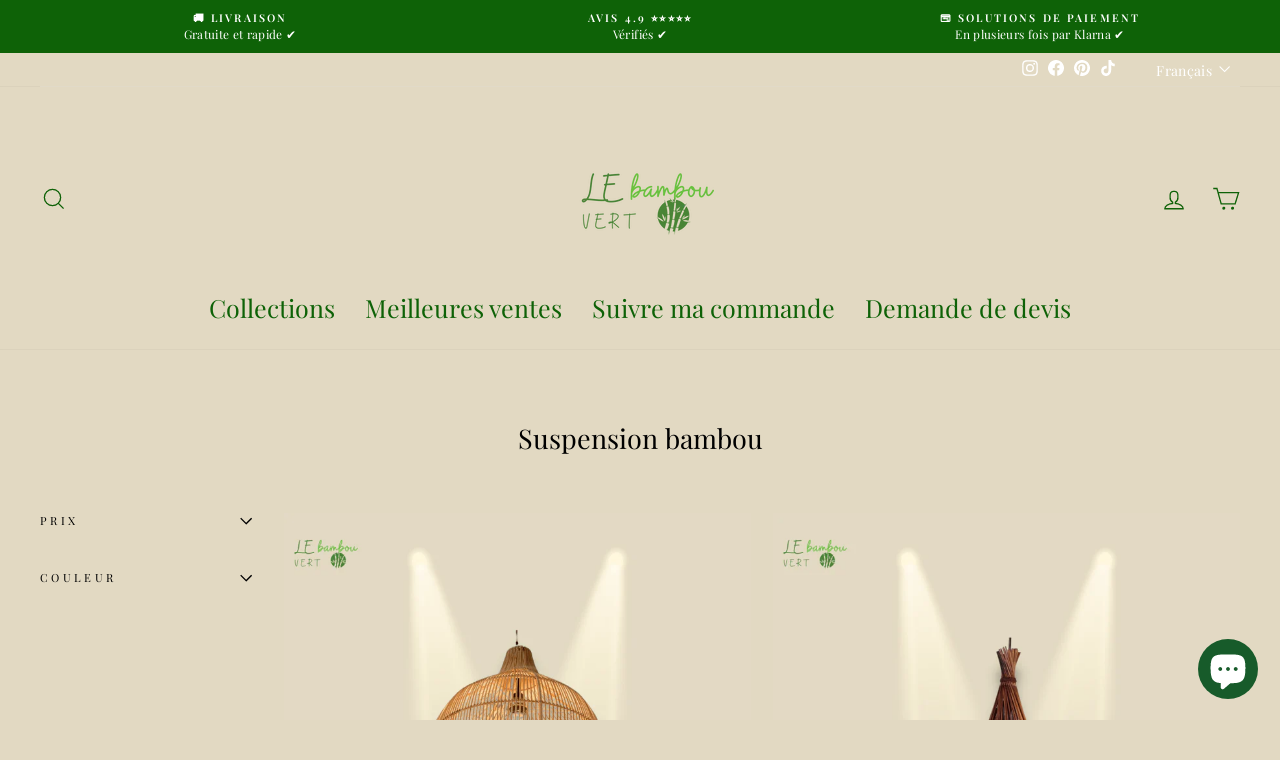

--- FILE ---
content_type: text/html; charset=utf-8
request_url: https://www.le-bambou-vert.com/fr-pt/collections/plafonnier-bambou
body_size: 42415
content:
<!doctype html>
<html class="no-js" lang="fr" dir="ltr">
<head>
  <meta name="msvalidate.01" content="823063BCBBBEF437A43AADEB09939200" />
  <meta charset="utf-8">
  <meta http-equiv="X-UA-Compatible" content="IE=edge,chrome=1">
  <meta name="viewport" content="width=device-width,initial-scale=1">
  <meta name="theme-color" content="#0e6207">
  <link rel="canonical" href="https://www.le-bambou-vert.com/fr-pt/collections/plafonnier-bambou">
  <link rel="preconnect" href="https://cdn.shopify.com" crossorigin>
  <link rel="preconnect" href="https://fonts.shopifycdn.com" crossorigin>
  <link rel="dns-prefetch" href="https://productreviews.shopifycdn.com">
  <link rel="dns-prefetch" href="https://ajax.googleapis.com">
  <link rel="dns-prefetch" href="https://maps.googleapis.com">
  <link rel="dns-prefetch" href="https://maps.gstatic.com"><link rel="shortcut icon" href="//www.le-bambou-vert.com/cdn/shop/files/logo3_32x32.png?v=1737774087" type="image/png" /><title>Suspension bambou
&ndash; Le bambou vert
</title>
<meta name="description" content="Découvrez notre collection exclusive de lustres en bambou, où vous trouverez des suspensions en bambou pour illuminer avec style votre intérieur."><meta property="og:site_name" content="Le bambou vert">
  <meta property="og:url" content="https://www.le-bambou-vert.com/fr-pt/collections/plafonnier-bambou">
  <meta property="og:title" content="Suspension bambou">
  <meta property="og:type" content="website">
  <meta property="og:description" content="Découvrez notre collection exclusive de lustres en bambou, où vous trouverez des suspensions en bambou pour illuminer avec style votre intérieur."><meta property="og:image" content="http://www.le-bambou-vert.com/cdn/shop/collections/Sans_titre_lampe_bambsou_5.png?v=1703014647">
    <meta property="og:image:secure_url" content="https://www.le-bambou-vert.com/cdn/shop/collections/Sans_titre_lampe_bambsou_5.png?v=1703014647">
    <meta property="og:image:width" content="800">
    <meta property="og:image:height" content="800"><meta name="twitter:site" content="@">
  <meta name="twitter:card" content="summary_large_image">
  <meta name="twitter:title" content="Suspension bambou">
  <meta name="twitter:description" content="Découvrez notre collection exclusive de lustres en bambou, où vous trouverez des suspensions en bambou pour illuminer avec style votre intérieur.">
<style data-shopify>@font-face {
  font-family: "Playfair Display";
  font-weight: 400;
  font-style: normal;
  font-display: swap;
  src: url("//www.le-bambou-vert.com/cdn/fonts/playfair_display/playfairdisplay_n4.9980f3e16959dc89137cc1369bfc3ae98af1deb9.woff2") format("woff2"),
       url("//www.le-bambou-vert.com/cdn/fonts/playfair_display/playfairdisplay_n4.c562b7c8e5637886a811d2a017f9e023166064ee.woff") format("woff");
}

  @font-face {
  font-family: "Playfair Display";
  font-weight: 400;
  font-style: normal;
  font-display: swap;
  src: url("//www.le-bambou-vert.com/cdn/fonts/playfair_display/playfairdisplay_n4.9980f3e16959dc89137cc1369bfc3ae98af1deb9.woff2") format("woff2"),
       url("//www.le-bambou-vert.com/cdn/fonts/playfair_display/playfairdisplay_n4.c562b7c8e5637886a811d2a017f9e023166064ee.woff") format("woff");
}


  @font-face {
  font-family: "Playfair Display";
  font-weight: 600;
  font-style: normal;
  font-display: swap;
  src: url("//www.le-bambou-vert.com/cdn/fonts/playfair_display/playfairdisplay_n6.41e9dda2e7301ca861c0ec25a53c1bdf16b6624d.woff2") format("woff2"),
       url("//www.le-bambou-vert.com/cdn/fonts/playfair_display/playfairdisplay_n6.3fecbbfefcd2c3e39326078af5db97c0302e18b5.woff") format("woff");
}

  @font-face {
  font-family: "Playfair Display";
  font-weight: 400;
  font-style: italic;
  font-display: swap;
  src: url("//www.le-bambou-vert.com/cdn/fonts/playfair_display/playfairdisplay_i4.804ea8da9192aaed0368534aa085b3c1f3411619.woff2") format("woff2"),
       url("//www.le-bambou-vert.com/cdn/fonts/playfair_display/playfairdisplay_i4.5538cb7a825d13d8a2333cd8a94065a93a95c710.woff") format("woff");
}

  @font-face {
  font-family: "Playfair Display";
  font-weight: 600;
  font-style: italic;
  font-display: swap;
  src: url("//www.le-bambou-vert.com/cdn/fonts/playfair_display/playfairdisplay_i6.e139889de066849bfa40e4922acb535e30fe59b4.woff2") format("woff2"),
       url("//www.le-bambou-vert.com/cdn/fonts/playfair_display/playfairdisplay_i6.241aa0a92d0a28d4bc4c79030f71570c08f31eeb.woff") format("woff");
}

</style><link href="//www.le-bambou-vert.com/cdn/shop/t/7/assets/theme.css?v=22953513410313236811705839683" rel="stylesheet" type="text/css" media="all" />
<style data-shopify>:root {
    --typeHeaderPrimary: "Playfair Display";
    --typeHeaderFallback: serif;
    --typeHeaderSize: 27px;
    --typeHeaderWeight: 400;
    --typeHeaderLineHeight: 1.1;
    --typeHeaderSpacing: 0.0em;

    --typeBasePrimary:"Playfair Display";
    --typeBaseFallback:serif;
    --typeBaseSize: 14px;
    --typeBaseWeight: 400;
    --typeBaseSpacing: 0.025em;
    --typeBaseLineHeight: 1.5;

    --typeCollectionTitle: 20px;

    --iconWeight: 3px;
    --iconLinecaps: miter;

    
      --buttonRadius: 3px;
    

    --colorGridOverlayOpacity: 0.08;
  }

  .placeholder-content {
    background-image: linear-gradient(100deg, #e2d9c2 40%, #ddd3b8 63%, #e2d9c2 79%);
  }</style><script>
    document.documentElement.className = document.documentElement.className.replace('no-js', 'js');

    window.theme = window.theme || {};
    theme.routes = {
      home: "/fr-pt",
      cart: "/fr-pt/cart.js",
      cartPage: "/fr-pt/cart",
      cartAdd: "/fr-pt/cart/add.js",
      cartChange: "/fr-pt/cart/change.js",
      search: "/fr-pt/search",
      predictive_url: "/fr-pt/search/suggest"
    };
    theme.strings = {
      soldOut: "Épuisé",
      unavailable: "Non disponible",
      inStockLabel: "En stock",
      oneStockLabel: " ",
      otherStockLabel: " ",
      willNotShipUntil: "Sera expédié après [date]",
      willBeInStockAfter: "Sera en stock à compter de [date]",
      waitingForStock: "Inventaire sur le chemin",
      savePrice: "Économisez [saved_amount]",
      cartEmpty: "Votre panier est vide.",
      cartTermsConfirmation: "Vous devez accepter les termes et conditions de vente pour vérifier",
      searchCollections: "Collections:",
      searchPages: "Pages:",
      searchArticles: "Des articles:",
      productFrom: "À partir de ",
      maxQuantity: "Vous ne pouvez avoir que [quantity] de [title] dans votre panier."
    };
    theme.settings = {
      cartType: "page",
      isCustomerTemplate: false,
      moneyFormat: "{{amount_with_comma_separator}}€",
      saveType: "dollar",
      productImageSize: "square",
      productImageCover: false,
      predictiveSearch: true,
      predictiveSearchType: "product",
      predictiveSearchVendor: false,
      predictiveSearchPrice: false,
      quickView: true,
      themeName: 'Impulse',
      themeVersion: "7.2.0"
    };
  </script>

  <script>window.performance && window.performance.mark && window.performance.mark('shopify.content_for_header.start');</script><meta name="google-site-verification" content="YqTSscbkZ6LuVItKlgGw2LC8MtUITniUW206wNZwk5k">
<meta name="facebook-domain-verification" content="6d0c6wdibxky4hieb7cu6pwpb8irwv">
<meta id="shopify-digital-wallet" name="shopify-digital-wallet" content="/72045789482/digital_wallets/dialog">
<meta name="shopify-checkout-api-token" content="84cb72b510b4fec49255b34e38b006cd">
<meta id="in-context-paypal-metadata" data-shop-id="72045789482" data-venmo-supported="false" data-environment="production" data-locale="fr_FR" data-paypal-v4="true" data-currency="EUR">
<link rel="alternate" type="application/atom+xml" title="Feed" href="/fr-pt/collections/plafonnier-bambou.atom" />
<link rel="next" href="/fr-pt/collections/plafonnier-bambou?page=2">
<link rel="alternate" hreflang="x-default" href="https://www.le-bambou-vert.com/collections/plafonnier-bambou">
<link rel="alternate" hreflang="fr" href="https://www.le-bambou-vert.com/collections/plafonnier-bambou">
<link rel="alternate" hreflang="en" href="https://www.le-bambou-vert.com/en/collections/plafonnier-bambou">
<link rel="alternate" hreflang="fr-BG" href="https://le-bambou-vert.myshopify.com/collections/plafonnier-bambou">
<link rel="alternate" hreflang="en-BG" href="https://le-bambou-vert.myshopify.com/en/collections/plafonnier-bambou">
<link rel="alternate" hreflang="fr-HR" href="https://le-bambou-vert.myshopify.com/collections/plafonnier-bambou">
<link rel="alternate" hreflang="en-HR" href="https://le-bambou-vert.myshopify.com/en/collections/plafonnier-bambou">
<link rel="alternate" hreflang="fr-CY" href="https://le-bambou-vert.myshopify.com/collections/plafonnier-bambou">
<link rel="alternate" hreflang="en-CY" href="https://le-bambou-vert.myshopify.com/en/collections/plafonnier-bambou">
<link rel="alternate" hreflang="fr-CZ" href="https://le-bambou-vert.myshopify.com/collections/plafonnier-bambou">
<link rel="alternate" hreflang="en-CZ" href="https://le-bambou-vert.myshopify.com/en/collections/plafonnier-bambou">
<link rel="alternate" hreflang="fr-EE" href="https://le-bambou-vert.myshopify.com/collections/plafonnier-bambou">
<link rel="alternate" hreflang="en-EE" href="https://le-bambou-vert.myshopify.com/en/collections/plafonnier-bambou">
<link rel="alternate" hreflang="fr-FI" href="https://le-bambou-vert.myshopify.com/collections/plafonnier-bambou">
<link rel="alternate" hreflang="en-FI" href="https://le-bambou-vert.myshopify.com/en/collections/plafonnier-bambou">
<link rel="alternate" hreflang="fr-HU" href="https://le-bambou-vert.myshopify.com/collections/plafonnier-bambou">
<link rel="alternate" hreflang="en-HU" href="https://le-bambou-vert.myshopify.com/en/collections/plafonnier-bambou">
<link rel="alternate" hreflang="fr-LV" href="https://le-bambou-vert.myshopify.com/collections/plafonnier-bambou">
<link rel="alternate" hreflang="en-LV" href="https://le-bambou-vert.myshopify.com/en/collections/plafonnier-bambou">
<link rel="alternate" hreflang="fr-LT" href="https://le-bambou-vert.myshopify.com/collections/plafonnier-bambou">
<link rel="alternate" hreflang="en-LT" href="https://le-bambou-vert.myshopify.com/en/collections/plafonnier-bambou">
<link rel="alternate" hreflang="fr-MT" href="https://le-bambou-vert.myshopify.com/collections/plafonnier-bambou">
<link rel="alternate" hreflang="en-MT" href="https://le-bambou-vert.myshopify.com/en/collections/plafonnier-bambou">
<link rel="alternate" hreflang="fr-RO" href="https://le-bambou-vert.myshopify.com/collections/plafonnier-bambou">
<link rel="alternate" hreflang="en-RO" href="https://le-bambou-vert.myshopify.com/en/collections/plafonnier-bambou">
<link rel="alternate" hreflang="fr-SK" href="https://le-bambou-vert.myshopify.com/collections/plafonnier-bambou">
<link rel="alternate" hreflang="en-SK" href="https://le-bambou-vert.myshopify.com/en/collections/plafonnier-bambou">
<link rel="alternate" hreflang="fr-SI" href="https://le-bambou-vert.myshopify.com/collections/plafonnier-bambou">
<link rel="alternate" hreflang="en-SI" href="https://le-bambou-vert.myshopify.com/en/collections/plafonnier-bambou">
<link rel="alternate" hreflang="fr-BE" href="https://www.le-bambou-vert.com/fr-be/collections/plafonnier-bambou">
<link rel="alternate" hreflang="en-BE" href="https://www.le-bambou-vert.com/en-be/collections/plafonnier-bambou">
<link rel="alternate" hreflang="fr-DE" href="https://www.le-bambou-vert.com/fr-de/collections/plafonnier-bambou">
<link rel="alternate" hreflang="en-DE" href="https://www.le-bambou-vert.com/en-de/collections/plafonnier-bambou">
<link rel="alternate" hreflang="fr-CH" href="https://www.le-bambou-vert.com/fr-ch/collections/plafonnier-bambou">
<link rel="alternate" hreflang="en-CH" href="https://www.le-bambou-vert.com/en-ch/collections/plafonnier-bambou">
<link rel="alternate" hreflang="fr-IT" href="https://www.le-bambou-vert.com/fr-it/collections/plafonnier-bambou">
<link rel="alternate" hreflang="en-IT" href="https://www.le-bambou-vert.com/en-it/collections/plafonnier-bambou">
<link rel="alternate" hreflang="fr-ES" href="https://www.le-bambou-vert.com/fr-es/collections/plafonnier-bambou">
<link rel="alternate" hreflang="en-ES" href="https://www.le-bambou-vert.com/en-es/collections/plafonnier-bambou">
<link rel="alternate" hreflang="fr-GB" href="https://www.le-bambou-vert.com/fr-gb/collections/plafonnier-bambou">
<link rel="alternate" hreflang="en-GB" href="https://www.le-bambou-vert.com/en-gb/collections/plafonnier-bambou">
<link rel="alternate" hreflang="fr-NL" href="https://www.le-bambou-vert.com/fr-nl/collections/plafonnier-bambou">
<link rel="alternate" hreflang="en-NL" href="https://www.le-bambou-vert.com/en-nl/collections/plafonnier-bambou">
<link rel="alternate" hreflang="fr-AT" href="https://www.le-bambou-vert.com/fr-at/collections/plafonnier-bambou">
<link rel="alternate" hreflang="en-AT" href="https://www.le-bambou-vert.com/en-at/collections/plafonnier-bambou">
<link rel="alternate" hreflang="fr-LU" href="https://www.le-bambou-vert.com/fr-lu/collections/plafonnier-bambou">
<link rel="alternate" hreflang="en-LU" href="https://www.le-bambou-vert.com/en-lu/collections/plafonnier-bambou">
<link rel="alternate" hreflang="fr-PT" href="https://www.le-bambou-vert.com/fr-pt/collections/plafonnier-bambou">
<link rel="alternate" hreflang="en-PT" href="https://www.le-bambou-vert.com/en-pt/collections/plafonnier-bambou">
<link rel="alternate" hreflang="fr-DK" href="https://www.le-bambou-vert.com/fr-dk/collections/plafonnier-bambou">
<link rel="alternate" hreflang="en-DK" href="https://www.le-bambou-vert.com/en-dk/collections/plafonnier-bambou">
<link rel="alternate" hreflang="fr-SE" href="https://www.le-bambou-vert.com/fr-se/collections/plafonnier-bambou">
<link rel="alternate" hreflang="en-SE" href="https://www.le-bambou-vert.com/en-se/collections/plafonnier-bambou">
<link rel="alternate" hreflang="fr-IE" href="https://www.le-bambou-vert.com/fr-ie/collections/plafonnier-bambou">
<link rel="alternate" hreflang="en-IE" href="https://www.le-bambou-vert.com/en-ie/collections/plafonnier-bambou">
<link rel="alternate" hreflang="fr-AU" href="https://www.le-bambou-vert.com/fr-au/collections/plafonnier-bambou">
<link rel="alternate" hreflang="en-AU" href="https://www.le-bambou-vert.com/en-au/collections/plafonnier-bambou">
<link rel="alternate" hreflang="fr-HK" href="https://www.le-bambou-vert.com/fr-hk/collections/plafonnier-bambou">
<link rel="alternate" hreflang="en-HK" href="https://www.le-bambou-vert.com/en-hk/collections/plafonnier-bambou">
<link rel="alternate" hreflang="fr-PL" href="https://www.le-bambou-vert.com/fr-pl/collections/plafonnier-bambou">
<link rel="alternate" hreflang="en-PL" href="https://www.le-bambou-vert.com/en-pl/collections/plafonnier-bambou">
<link rel="alternate" hreflang="fr-JP" href="https://www.le-bambou-vert.com/fr-jp/collections/plafonnier-bambou">
<link rel="alternate" hreflang="en-JP" href="https://www.le-bambou-vert.com/en-jp/collections/plafonnier-bambou">
<link rel="alternate" hreflang="fr-GR" href="https://www.le-bambou-vert.com/fr-gr/collections/plafonnier-bambou">
<link rel="alternate" hreflang="en-GR" href="https://www.le-bambou-vert.com/en-gr/collections/plafonnier-bambou">
<link rel="alternate" hreflang="fr-SG" href="https://www.le-bambou-vert.com/fr-sg/collections/plafonnier-bambou">
<link rel="alternate" hreflang="en-SG" href="https://www.le-bambou-vert.com/en-sg/collections/plafonnier-bambou">
<link rel="alternate" hreflang="fr-AE" href="https://www.le-bambou-vert.com/fr-ae/collections/plafonnier-bambou">
<link rel="alternate" hreflang="en-AE" href="https://www.le-bambou-vert.com/en-ae/collections/plafonnier-bambou">
<link rel="alternate" type="application/json+oembed" href="https://www.le-bambou-vert.com/fr-pt/collections/plafonnier-bambou.oembed">
<script async="async" src="/checkouts/internal/preloads.js?locale=fr-PT"></script>
<link rel="preconnect" href="https://shop.app" crossorigin="anonymous">
<script async="async" src="https://shop.app/checkouts/internal/preloads.js?locale=fr-PT&shop_id=72045789482" crossorigin="anonymous"></script>
<script id="apple-pay-shop-capabilities" type="application/json">{"shopId":72045789482,"countryCode":"FR","currencyCode":"EUR","merchantCapabilities":["supports3DS"],"merchantId":"gid:\/\/shopify\/Shop\/72045789482","merchantName":"Le bambou vert","requiredBillingContactFields":["postalAddress","email","phone"],"requiredShippingContactFields":["postalAddress","email","phone"],"shippingType":"shipping","supportedNetworks":["visa","masterCard","amex","maestro"],"total":{"type":"pending","label":"Le bambou vert","amount":"1.00"},"shopifyPaymentsEnabled":true,"supportsSubscriptions":true}</script>
<script id="shopify-features" type="application/json">{"accessToken":"84cb72b510b4fec49255b34e38b006cd","betas":["rich-media-storefront-analytics"],"domain":"www.le-bambou-vert.com","predictiveSearch":true,"shopId":72045789482,"locale":"fr"}</script>
<script>var Shopify = Shopify || {};
Shopify.shop = "le-bambou-vert.myshopify.com";
Shopify.locale = "fr";
Shopify.currency = {"active":"EUR","rate":"1.0"};
Shopify.country = "PT";
Shopify.theme = {"name":"Impulse snow","id":155968045382,"schema_name":"Impulse","schema_version":"7.2.0","theme_store_id":857,"role":"main"};
Shopify.theme.handle = "null";
Shopify.theme.style = {"id":null,"handle":null};
Shopify.cdnHost = "www.le-bambou-vert.com/cdn";
Shopify.routes = Shopify.routes || {};
Shopify.routes.root = "/fr-pt/";</script>
<script type="module">!function(o){(o.Shopify=o.Shopify||{}).modules=!0}(window);</script>
<script>!function(o){function n(){var o=[];function n(){o.push(Array.prototype.slice.apply(arguments))}return n.q=o,n}var t=o.Shopify=o.Shopify||{};t.loadFeatures=n(),t.autoloadFeatures=n()}(window);</script>
<script>
  window.ShopifyPay = window.ShopifyPay || {};
  window.ShopifyPay.apiHost = "shop.app\/pay";
  window.ShopifyPay.redirectState = null;
</script>
<script id="shop-js-analytics" type="application/json">{"pageType":"collection"}</script>
<script defer="defer" async type="module" src="//www.le-bambou-vert.com/cdn/shopifycloud/shop-js/modules/v2/client.init-shop-cart-sync_BcDpqI9l.fr.esm.js"></script>
<script defer="defer" async type="module" src="//www.le-bambou-vert.com/cdn/shopifycloud/shop-js/modules/v2/chunk.common_a1Rf5Dlz.esm.js"></script>
<script defer="defer" async type="module" src="//www.le-bambou-vert.com/cdn/shopifycloud/shop-js/modules/v2/chunk.modal_Djra7sW9.esm.js"></script>
<script type="module">
  await import("//www.le-bambou-vert.com/cdn/shopifycloud/shop-js/modules/v2/client.init-shop-cart-sync_BcDpqI9l.fr.esm.js");
await import("//www.le-bambou-vert.com/cdn/shopifycloud/shop-js/modules/v2/chunk.common_a1Rf5Dlz.esm.js");
await import("//www.le-bambou-vert.com/cdn/shopifycloud/shop-js/modules/v2/chunk.modal_Djra7sW9.esm.js");

  window.Shopify.SignInWithShop?.initShopCartSync?.({"fedCMEnabled":true,"windoidEnabled":true});

</script>
<script>
  window.Shopify = window.Shopify || {};
  if (!window.Shopify.featureAssets) window.Shopify.featureAssets = {};
  window.Shopify.featureAssets['shop-js'] = {"shop-cart-sync":["modules/v2/client.shop-cart-sync_BLrx53Hf.fr.esm.js","modules/v2/chunk.common_a1Rf5Dlz.esm.js","modules/v2/chunk.modal_Djra7sW9.esm.js"],"init-fed-cm":["modules/v2/client.init-fed-cm_C8SUwJ8U.fr.esm.js","modules/v2/chunk.common_a1Rf5Dlz.esm.js","modules/v2/chunk.modal_Djra7sW9.esm.js"],"shop-cash-offers":["modules/v2/client.shop-cash-offers_BBp_MjBM.fr.esm.js","modules/v2/chunk.common_a1Rf5Dlz.esm.js","modules/v2/chunk.modal_Djra7sW9.esm.js"],"shop-login-button":["modules/v2/client.shop-login-button_Dw6kG_iO.fr.esm.js","modules/v2/chunk.common_a1Rf5Dlz.esm.js","modules/v2/chunk.modal_Djra7sW9.esm.js"],"pay-button":["modules/v2/client.pay-button_BJDaAh68.fr.esm.js","modules/v2/chunk.common_a1Rf5Dlz.esm.js","modules/v2/chunk.modal_Djra7sW9.esm.js"],"shop-button":["modules/v2/client.shop-button_DBWL94V3.fr.esm.js","modules/v2/chunk.common_a1Rf5Dlz.esm.js","modules/v2/chunk.modal_Djra7sW9.esm.js"],"avatar":["modules/v2/client.avatar_BTnouDA3.fr.esm.js"],"init-windoid":["modules/v2/client.init-windoid_77FSIiws.fr.esm.js","modules/v2/chunk.common_a1Rf5Dlz.esm.js","modules/v2/chunk.modal_Djra7sW9.esm.js"],"init-shop-for-new-customer-accounts":["modules/v2/client.init-shop-for-new-customer-accounts_QoC3RJm9.fr.esm.js","modules/v2/client.shop-login-button_Dw6kG_iO.fr.esm.js","modules/v2/chunk.common_a1Rf5Dlz.esm.js","modules/v2/chunk.modal_Djra7sW9.esm.js"],"init-shop-email-lookup-coordinator":["modules/v2/client.init-shop-email-lookup-coordinator_D4ioGzPw.fr.esm.js","modules/v2/chunk.common_a1Rf5Dlz.esm.js","modules/v2/chunk.modal_Djra7sW9.esm.js"],"init-shop-cart-sync":["modules/v2/client.init-shop-cart-sync_BcDpqI9l.fr.esm.js","modules/v2/chunk.common_a1Rf5Dlz.esm.js","modules/v2/chunk.modal_Djra7sW9.esm.js"],"shop-toast-manager":["modules/v2/client.shop-toast-manager_B-eIbpHW.fr.esm.js","modules/v2/chunk.common_a1Rf5Dlz.esm.js","modules/v2/chunk.modal_Djra7sW9.esm.js"],"init-customer-accounts":["modules/v2/client.init-customer-accounts_BcBSUbIK.fr.esm.js","modules/v2/client.shop-login-button_Dw6kG_iO.fr.esm.js","modules/v2/chunk.common_a1Rf5Dlz.esm.js","modules/v2/chunk.modal_Djra7sW9.esm.js"],"init-customer-accounts-sign-up":["modules/v2/client.init-customer-accounts-sign-up_DvG__VHD.fr.esm.js","modules/v2/client.shop-login-button_Dw6kG_iO.fr.esm.js","modules/v2/chunk.common_a1Rf5Dlz.esm.js","modules/v2/chunk.modal_Djra7sW9.esm.js"],"shop-follow-button":["modules/v2/client.shop-follow-button_Dnx6fDH9.fr.esm.js","modules/v2/chunk.common_a1Rf5Dlz.esm.js","modules/v2/chunk.modal_Djra7sW9.esm.js"],"checkout-modal":["modules/v2/client.checkout-modal_BDH3MUqJ.fr.esm.js","modules/v2/chunk.common_a1Rf5Dlz.esm.js","modules/v2/chunk.modal_Djra7sW9.esm.js"],"shop-login":["modules/v2/client.shop-login_CV9Paj8R.fr.esm.js","modules/v2/chunk.common_a1Rf5Dlz.esm.js","modules/v2/chunk.modal_Djra7sW9.esm.js"],"lead-capture":["modules/v2/client.lead-capture_DGQOTB4e.fr.esm.js","modules/v2/chunk.common_a1Rf5Dlz.esm.js","modules/v2/chunk.modal_Djra7sW9.esm.js"],"payment-terms":["modules/v2/client.payment-terms_BQYK7nq4.fr.esm.js","modules/v2/chunk.common_a1Rf5Dlz.esm.js","modules/v2/chunk.modal_Djra7sW9.esm.js"]};
</script>
<script>(function() {
  var isLoaded = false;
  function asyncLoad() {
    if (isLoaded) return;
    isLoaded = true;
    var urls = ["\/\/cdn.shopify.com\/proxy\/9b3f2d29af87389a2f4e8933568ad368d2b87e9bdbec050ed513b3445cdc475c\/api.goaffpro.com\/loader.js?shop=le-bambou-vert.myshopify.com\u0026sp-cache-control=cHVibGljLCBtYXgtYWdlPTkwMA","https:\/\/loox.io\/widget\/nU8Q8_OrHu\/loox.1679316442776.js?shop=le-bambou-vert.myshopify.com","https:\/\/cdn.shopify.com\/s\/files\/1\/0720\/4578\/9482\/t\/7\/assets\/booster_eu_cookie_72045789482.js?v=1701613561\u0026shop=le-bambou-vert.myshopify.com"];
    for (var i = 0; i < urls.length; i++) {
      var s = document.createElement('script');
      s.type = 'text/javascript';
      s.async = true;
      s.src = urls[i];
      var x = document.getElementsByTagName('script')[0];
      x.parentNode.insertBefore(s, x);
    }
  };
  if(window.attachEvent) {
    window.attachEvent('onload', asyncLoad);
  } else {
    window.addEventListener('load', asyncLoad, false);
  }
})();</script>
<script id="__st">var __st={"a":72045789482,"offset":3600,"reqid":"7fe9bcc1-097d-4ecc-b538-fed1d33cc2de-1769468313","pageurl":"www.le-bambou-vert.com\/fr-pt\/collections\/plafonnier-bambou","u":"0daa6c412480","p":"collection","rtyp":"collection","rid":437315109162};</script>
<script>window.ShopifyPaypalV4VisibilityTracking = true;</script>
<script id="captcha-bootstrap">!function(){'use strict';const t='contact',e='account',n='new_comment',o=[[t,t],['blogs',n],['comments',n],[t,'customer']],c=[[e,'customer_login'],[e,'guest_login'],[e,'recover_customer_password'],[e,'create_customer']],r=t=>t.map((([t,e])=>`form[action*='/${t}']:not([data-nocaptcha='true']) input[name='form_type'][value='${e}']`)).join(','),a=t=>()=>t?[...document.querySelectorAll(t)].map((t=>t.form)):[];function s(){const t=[...o],e=r(t);return a(e)}const i='password',u='form_key',d=['recaptcha-v3-token','g-recaptcha-response','h-captcha-response',i],f=()=>{try{return window.sessionStorage}catch{return}},m='__shopify_v',_=t=>t.elements[u];function p(t,e,n=!1){try{const o=window.sessionStorage,c=JSON.parse(o.getItem(e)),{data:r}=function(t){const{data:e,action:n}=t;return t[m]||n?{data:e,action:n}:{data:t,action:n}}(c);for(const[e,n]of Object.entries(r))t.elements[e]&&(t.elements[e].value=n);n&&o.removeItem(e)}catch(o){console.error('form repopulation failed',{error:o})}}const l='form_type',E='cptcha';function T(t){t.dataset[E]=!0}const w=window,h=w.document,L='Shopify',v='ce_forms',y='captcha';let A=!1;((t,e)=>{const n=(g='f06e6c50-85a8-45c8-87d0-21a2b65856fe',I='https://cdn.shopify.com/shopifycloud/storefront-forms-hcaptcha/ce_storefront_forms_captcha_hcaptcha.v1.5.2.iife.js',D={infoText:'Protégé par hCaptcha',privacyText:'Confidentialité',termsText:'Conditions'},(t,e,n)=>{const o=w[L][v],c=o.bindForm;if(c)return c(t,g,e,D).then(n);var r;o.q.push([[t,g,e,D],n]),r=I,A||(h.body.append(Object.assign(h.createElement('script'),{id:'captcha-provider',async:!0,src:r})),A=!0)});var g,I,D;w[L]=w[L]||{},w[L][v]=w[L][v]||{},w[L][v].q=[],w[L][y]=w[L][y]||{},w[L][y].protect=function(t,e){n(t,void 0,e),T(t)},Object.freeze(w[L][y]),function(t,e,n,w,h,L){const[v,y,A,g]=function(t,e,n){const i=e?o:[],u=t?c:[],d=[...i,...u],f=r(d),m=r(i),_=r(d.filter((([t,e])=>n.includes(e))));return[a(f),a(m),a(_),s()]}(w,h,L),I=t=>{const e=t.target;return e instanceof HTMLFormElement?e:e&&e.form},D=t=>v().includes(t);t.addEventListener('submit',(t=>{const e=I(t);if(!e)return;const n=D(e)&&!e.dataset.hcaptchaBound&&!e.dataset.recaptchaBound,o=_(e),c=g().includes(e)&&(!o||!o.value);(n||c)&&t.preventDefault(),c&&!n&&(function(t){try{if(!f())return;!function(t){const e=f();if(!e)return;const n=_(t);if(!n)return;const o=n.value;o&&e.removeItem(o)}(t);const e=Array.from(Array(32),(()=>Math.random().toString(36)[2])).join('');!function(t,e){_(t)||t.append(Object.assign(document.createElement('input'),{type:'hidden',name:u})),t.elements[u].value=e}(t,e),function(t,e){const n=f();if(!n)return;const o=[...t.querySelectorAll(`input[type='${i}']`)].map((({name:t})=>t)),c=[...d,...o],r={};for(const[a,s]of new FormData(t).entries())c.includes(a)||(r[a]=s);n.setItem(e,JSON.stringify({[m]:1,action:t.action,data:r}))}(t,e)}catch(e){console.error('failed to persist form',e)}}(e),e.submit())}));const S=(t,e)=>{t&&!t.dataset[E]&&(n(t,e.some((e=>e===t))),T(t))};for(const o of['focusin','change'])t.addEventListener(o,(t=>{const e=I(t);D(e)&&S(e,y())}));const B=e.get('form_key'),M=e.get(l),P=B&&M;t.addEventListener('DOMContentLoaded',(()=>{const t=y();if(P)for(const e of t)e.elements[l].value===M&&p(e,B);[...new Set([...A(),...v().filter((t=>'true'===t.dataset.shopifyCaptcha))])].forEach((e=>S(e,t)))}))}(h,new URLSearchParams(w.location.search),n,t,e,['guest_login'])})(!0,!0)}();</script>
<script integrity="sha256-4kQ18oKyAcykRKYeNunJcIwy7WH5gtpwJnB7kiuLZ1E=" data-source-attribution="shopify.loadfeatures" defer="defer" src="//www.le-bambou-vert.com/cdn/shopifycloud/storefront/assets/storefront/load_feature-a0a9edcb.js" crossorigin="anonymous"></script>
<script crossorigin="anonymous" defer="defer" src="//www.le-bambou-vert.com/cdn/shopifycloud/storefront/assets/shopify_pay/storefront-65b4c6d7.js?v=20250812"></script>
<script data-source-attribution="shopify.dynamic_checkout.dynamic.init">var Shopify=Shopify||{};Shopify.PaymentButton=Shopify.PaymentButton||{isStorefrontPortableWallets:!0,init:function(){window.Shopify.PaymentButton.init=function(){};var t=document.createElement("script");t.src="https://www.le-bambou-vert.com/cdn/shopifycloud/portable-wallets/latest/portable-wallets.fr.js",t.type="module",document.head.appendChild(t)}};
</script>
<script data-source-attribution="shopify.dynamic_checkout.buyer_consent">
  function portableWalletsHideBuyerConsent(e){var t=document.getElementById("shopify-buyer-consent"),n=document.getElementById("shopify-subscription-policy-button");t&&n&&(t.classList.add("hidden"),t.setAttribute("aria-hidden","true"),n.removeEventListener("click",e))}function portableWalletsShowBuyerConsent(e){var t=document.getElementById("shopify-buyer-consent"),n=document.getElementById("shopify-subscription-policy-button");t&&n&&(t.classList.remove("hidden"),t.removeAttribute("aria-hidden"),n.addEventListener("click",e))}window.Shopify?.PaymentButton&&(window.Shopify.PaymentButton.hideBuyerConsent=portableWalletsHideBuyerConsent,window.Shopify.PaymentButton.showBuyerConsent=portableWalletsShowBuyerConsent);
</script>
<script data-source-attribution="shopify.dynamic_checkout.cart.bootstrap">document.addEventListener("DOMContentLoaded",(function(){function t(){return document.querySelector("shopify-accelerated-checkout-cart, shopify-accelerated-checkout")}if(t())Shopify.PaymentButton.init();else{new MutationObserver((function(e,n){t()&&(Shopify.PaymentButton.init(),n.disconnect())})).observe(document.body,{childList:!0,subtree:!0})}}));
</script>
<link id="shopify-accelerated-checkout-styles" rel="stylesheet" media="screen" href="https://www.le-bambou-vert.com/cdn/shopifycloud/portable-wallets/latest/accelerated-checkout-backwards-compat.css" crossorigin="anonymous">
<style id="shopify-accelerated-checkout-cart">
        #shopify-buyer-consent {
  margin-top: 1em;
  display: inline-block;
  width: 100%;
}

#shopify-buyer-consent.hidden {
  display: none;
}

#shopify-subscription-policy-button {
  background: none;
  border: none;
  padding: 0;
  text-decoration: underline;
  font-size: inherit;
  cursor: pointer;
}

#shopify-subscription-policy-button::before {
  box-shadow: none;
}

      </style>

<script>window.performance && window.performance.mark && window.performance.mark('shopify.content_for_header.end');</script>

  <script src="//www.le-bambou-vert.com/cdn/shop/t/7/assets/vendor-scripts-v11.js" defer="defer"></script><link rel="stylesheet" href="//www.le-bambou-vert.com/cdn/shop/t/7/assets/country-flags.css"><script src="//www.le-bambou-vert.com/cdn/shop/t/7/assets/theme.js?v=95933296080004794351701613561" defer="defer"></script>
  <script
  async
  data-environment="production"
  src="https://js.klarna.com/web-sdk/v1/klarna.js"
  data-client-id="80fc6aab-0dda-5674-9a92-96d9484dae89"
></script>

<!-- BEGIN app block: shopify://apps/klaviyo-email-marketing-sms/blocks/klaviyo-onsite-embed/2632fe16-c075-4321-a88b-50b567f42507 -->












  <script async src="https://static.klaviyo.com/onsite/js/RMsd44/klaviyo.js?company_id=RMsd44"></script>
  <script>!function(){if(!window.klaviyo){window._klOnsite=window._klOnsite||[];try{window.klaviyo=new Proxy({},{get:function(n,i){return"push"===i?function(){var n;(n=window._klOnsite).push.apply(n,arguments)}:function(){for(var n=arguments.length,o=new Array(n),w=0;w<n;w++)o[w]=arguments[w];var t="function"==typeof o[o.length-1]?o.pop():void 0,e=new Promise((function(n){window._klOnsite.push([i].concat(o,[function(i){t&&t(i),n(i)}]))}));return e}}})}catch(n){window.klaviyo=window.klaviyo||[],window.klaviyo.push=function(){var n;(n=window._klOnsite).push.apply(n,arguments)}}}}();</script>

  




  <script>
    window.klaviyoReviewsProductDesignMode = false
  </script>







<!-- END app block --><!-- BEGIN app block: shopify://apps/essential-announcer/blocks/app-embed/93b5429f-c8d6-4c33-ae14-250fd84f361b --><script>
  
    window.essentialAnnouncementConfigs = [];
  
  window.essentialAnnouncementMeta = {
    productCollections: null,
    productData: null,
    templateName: "collection",
    collectionId: 437315109162,
  };
</script>

 
<style>
.essential_annoucement_bar_wrapper {display: none;}
</style>


<script src="https://cdn.shopify.com/extensions/019bfa55-6e3b-767b-a32a-2566e26024b3/essential-announcement-bar-75/assets/announcement-bar-essential-apps.js" defer></script>

<!-- END app block --><script src="https://cdn.shopify.com/extensions/e8878072-2f6b-4e89-8082-94b04320908d/inbox-1254/assets/inbox-chat-loader.js" type="text/javascript" defer="defer"></script>
<script src="https://cdn.shopify.com/extensions/8d2c31d3-a828-4daf-820f-80b7f8e01c39/nova-eu-cookie-bar-gdpr-4/assets/nova-cookie-app-embed.js" type="text/javascript" defer="defer"></script>
<link href="https://cdn.shopify.com/extensions/8d2c31d3-a828-4daf-820f-80b7f8e01c39/nova-eu-cookie-bar-gdpr-4/assets/nova-cookie.css" rel="stylesheet" type="text/css" media="all">
<script src="https://cdn.shopify.com/extensions/019b0ca3-aa13-7aa2-a0b4-6cb667a1f6f7/essential-countdown-timer-55/assets/countdown_timer_essential_apps.min.js" type="text/javascript" defer="defer"></script>
<link href="https://monorail-edge.shopifysvc.com" rel="dns-prefetch">
<script>(function(){if ("sendBeacon" in navigator && "performance" in window) {try {var session_token_from_headers = performance.getEntriesByType('navigation')[0].serverTiming.find(x => x.name == '_s').description;} catch {var session_token_from_headers = undefined;}var session_cookie_matches = document.cookie.match(/_shopify_s=([^;]*)/);var session_token_from_cookie = session_cookie_matches && session_cookie_matches.length === 2 ? session_cookie_matches[1] : "";var session_token = session_token_from_headers || session_token_from_cookie || "";function handle_abandonment_event(e) {var entries = performance.getEntries().filter(function(entry) {return /monorail-edge.shopifysvc.com/.test(entry.name);});if (!window.abandonment_tracked && entries.length === 0) {window.abandonment_tracked = true;var currentMs = Date.now();var navigation_start = performance.timing.navigationStart;var payload = {shop_id: 72045789482,url: window.location.href,navigation_start,duration: currentMs - navigation_start,session_token,page_type: "collection"};window.navigator.sendBeacon("https://monorail-edge.shopifysvc.com/v1/produce", JSON.stringify({schema_id: "online_store_buyer_site_abandonment/1.1",payload: payload,metadata: {event_created_at_ms: currentMs,event_sent_at_ms: currentMs}}));}}window.addEventListener('pagehide', handle_abandonment_event);}}());</script>
<script id="web-pixels-manager-setup">(function e(e,d,r,n,o){if(void 0===o&&(o={}),!Boolean(null===(a=null===(i=window.Shopify)||void 0===i?void 0:i.analytics)||void 0===a?void 0:a.replayQueue)){var i,a;window.Shopify=window.Shopify||{};var t=window.Shopify;t.analytics=t.analytics||{};var s=t.analytics;s.replayQueue=[],s.publish=function(e,d,r){return s.replayQueue.push([e,d,r]),!0};try{self.performance.mark("wpm:start")}catch(e){}var l=function(){var e={modern:/Edge?\/(1{2}[4-9]|1[2-9]\d|[2-9]\d{2}|\d{4,})\.\d+(\.\d+|)|Firefox\/(1{2}[4-9]|1[2-9]\d|[2-9]\d{2}|\d{4,})\.\d+(\.\d+|)|Chrom(ium|e)\/(9{2}|\d{3,})\.\d+(\.\d+|)|(Maci|X1{2}).+ Version\/(15\.\d+|(1[6-9]|[2-9]\d|\d{3,})\.\d+)([,.]\d+|)( \(\w+\)|)( Mobile\/\w+|) Safari\/|Chrome.+OPR\/(9{2}|\d{3,})\.\d+\.\d+|(CPU[ +]OS|iPhone[ +]OS|CPU[ +]iPhone|CPU IPhone OS|CPU iPad OS)[ +]+(15[._]\d+|(1[6-9]|[2-9]\d|\d{3,})[._]\d+)([._]\d+|)|Android:?[ /-](13[3-9]|1[4-9]\d|[2-9]\d{2}|\d{4,})(\.\d+|)(\.\d+|)|Android.+Firefox\/(13[5-9]|1[4-9]\d|[2-9]\d{2}|\d{4,})\.\d+(\.\d+|)|Android.+Chrom(ium|e)\/(13[3-9]|1[4-9]\d|[2-9]\d{2}|\d{4,})\.\d+(\.\d+|)|SamsungBrowser\/([2-9]\d|\d{3,})\.\d+/,legacy:/Edge?\/(1[6-9]|[2-9]\d|\d{3,})\.\d+(\.\d+|)|Firefox\/(5[4-9]|[6-9]\d|\d{3,})\.\d+(\.\d+|)|Chrom(ium|e)\/(5[1-9]|[6-9]\d|\d{3,})\.\d+(\.\d+|)([\d.]+$|.*Safari\/(?![\d.]+ Edge\/[\d.]+$))|(Maci|X1{2}).+ Version\/(10\.\d+|(1[1-9]|[2-9]\d|\d{3,})\.\d+)([,.]\d+|)( \(\w+\)|)( Mobile\/\w+|) Safari\/|Chrome.+OPR\/(3[89]|[4-9]\d|\d{3,})\.\d+\.\d+|(CPU[ +]OS|iPhone[ +]OS|CPU[ +]iPhone|CPU IPhone OS|CPU iPad OS)[ +]+(10[._]\d+|(1[1-9]|[2-9]\d|\d{3,})[._]\d+)([._]\d+|)|Android:?[ /-](13[3-9]|1[4-9]\d|[2-9]\d{2}|\d{4,})(\.\d+|)(\.\d+|)|Mobile Safari.+OPR\/([89]\d|\d{3,})\.\d+\.\d+|Android.+Firefox\/(13[5-9]|1[4-9]\d|[2-9]\d{2}|\d{4,})\.\d+(\.\d+|)|Android.+Chrom(ium|e)\/(13[3-9]|1[4-9]\d|[2-9]\d{2}|\d{4,})\.\d+(\.\d+|)|Android.+(UC? ?Browser|UCWEB|U3)[ /]?(15\.([5-9]|\d{2,})|(1[6-9]|[2-9]\d|\d{3,})\.\d+)\.\d+|SamsungBrowser\/(5\.\d+|([6-9]|\d{2,})\.\d+)|Android.+MQ{2}Browser\/(14(\.(9|\d{2,})|)|(1[5-9]|[2-9]\d|\d{3,})(\.\d+|))(\.\d+|)|K[Aa][Ii]OS\/(3\.\d+|([4-9]|\d{2,})\.\d+)(\.\d+|)/},d=e.modern,r=e.legacy,n=navigator.userAgent;return n.match(d)?"modern":n.match(r)?"legacy":"unknown"}(),u="modern"===l?"modern":"legacy",c=(null!=n?n:{modern:"",legacy:""})[u],f=function(e){return[e.baseUrl,"/wpm","/b",e.hashVersion,"modern"===e.buildTarget?"m":"l",".js"].join("")}({baseUrl:d,hashVersion:r,buildTarget:u}),m=function(e){var d=e.version,r=e.bundleTarget,n=e.surface,o=e.pageUrl,i=e.monorailEndpoint;return{emit:function(e){var a=e.status,t=e.errorMsg,s=(new Date).getTime(),l=JSON.stringify({metadata:{event_sent_at_ms:s},events:[{schema_id:"web_pixels_manager_load/3.1",payload:{version:d,bundle_target:r,page_url:o,status:a,surface:n,error_msg:t},metadata:{event_created_at_ms:s}}]});if(!i)return console&&console.warn&&console.warn("[Web Pixels Manager] No Monorail endpoint provided, skipping logging."),!1;try{return self.navigator.sendBeacon.bind(self.navigator)(i,l)}catch(e){}var u=new XMLHttpRequest;try{return u.open("POST",i,!0),u.setRequestHeader("Content-Type","text/plain"),u.send(l),!0}catch(e){return console&&console.warn&&console.warn("[Web Pixels Manager] Got an unhandled error while logging to Monorail."),!1}}}}({version:r,bundleTarget:l,surface:e.surface,pageUrl:self.location.href,monorailEndpoint:e.monorailEndpoint});try{o.browserTarget=l,function(e){var d=e.src,r=e.async,n=void 0===r||r,o=e.onload,i=e.onerror,a=e.sri,t=e.scriptDataAttributes,s=void 0===t?{}:t,l=document.createElement("script"),u=document.querySelector("head"),c=document.querySelector("body");if(l.async=n,l.src=d,a&&(l.integrity=a,l.crossOrigin="anonymous"),s)for(var f in s)if(Object.prototype.hasOwnProperty.call(s,f))try{l.dataset[f]=s[f]}catch(e){}if(o&&l.addEventListener("load",o),i&&l.addEventListener("error",i),u)u.appendChild(l);else{if(!c)throw new Error("Did not find a head or body element to append the script");c.appendChild(l)}}({src:f,async:!0,onload:function(){if(!function(){var e,d;return Boolean(null===(d=null===(e=window.Shopify)||void 0===e?void 0:e.analytics)||void 0===d?void 0:d.initialized)}()){var d=window.webPixelsManager.init(e)||void 0;if(d){var r=window.Shopify.analytics;r.replayQueue.forEach((function(e){var r=e[0],n=e[1],o=e[2];d.publishCustomEvent(r,n,o)})),r.replayQueue=[],r.publish=d.publishCustomEvent,r.visitor=d.visitor,r.initialized=!0}}},onerror:function(){return m.emit({status:"failed",errorMsg:"".concat(f," has failed to load")})},sri:function(e){var d=/^sha384-[A-Za-z0-9+/=]+$/;return"string"==typeof e&&d.test(e)}(c)?c:"",scriptDataAttributes:o}),m.emit({status:"loading"})}catch(e){m.emit({status:"failed",errorMsg:(null==e?void 0:e.message)||"Unknown error"})}}})({shopId: 72045789482,storefrontBaseUrl: "https://www.le-bambou-vert.com",extensionsBaseUrl: "https://extensions.shopifycdn.com/cdn/shopifycloud/web-pixels-manager",monorailEndpoint: "https://monorail-edge.shopifysvc.com/unstable/produce_batch",surface: "storefront-renderer",enabledBetaFlags: ["2dca8a86"],webPixelsConfigList: [{"id":"2275082566","configuration":"{\"shop\":\"le-bambou-vert.myshopify.com\",\"cookie_duration\":\"31536000\"}","eventPayloadVersion":"v1","runtimeContext":"STRICT","scriptVersion":"a2e7513c3708f34b1f617d7ce88f9697","type":"APP","apiClientId":2744533,"privacyPurposes":["ANALYTICS","MARKETING"],"dataSharingAdjustments":{"protectedCustomerApprovalScopes":["read_customer_address","read_customer_email","read_customer_name","read_customer_personal_data","read_customer_phone"]}},{"id":"1409319238","configuration":"{\"endpoint\":\"https:\\\/\\\/api.parcelpanel.com\",\"debugMode\":\"false\"}","eventPayloadVersion":"v1","runtimeContext":"STRICT","scriptVersion":"f2b9a7bfa08fd9028733e48bf62dd9f1","type":"APP","apiClientId":2681387,"privacyPurposes":["ANALYTICS"],"dataSharingAdjustments":{"protectedCustomerApprovalScopes":["read_customer_address","read_customer_email","read_customer_name","read_customer_personal_data","read_customer_phone"]}},{"id":"1294926150","configuration":"{\"pixelCode\":\"CSNRP1JC77UFVF140MFG\"}","eventPayloadVersion":"v1","runtimeContext":"STRICT","scriptVersion":"22e92c2ad45662f435e4801458fb78cc","type":"APP","apiClientId":4383523,"privacyPurposes":["ANALYTICS","MARKETING","SALE_OF_DATA"],"dataSharingAdjustments":{"protectedCustomerApprovalScopes":["read_customer_address","read_customer_email","read_customer_name","read_customer_personal_data","read_customer_phone"]}},{"id":"1089732934","configuration":"{\"config\":\"{\\\"pixel_id\\\":\\\"G-VBZZGDFD05\\\",\\\"target_country\\\":\\\"FR\\\",\\\"gtag_events\\\":[{\\\"type\\\":\\\"search\\\",\\\"action_label\\\":[\\\"G-VBZZGDFD05\\\",\\\"AW-768159989\\\/g5jfCIqawpMYEPXhpO4C\\\"]},{\\\"type\\\":\\\"begin_checkout\\\",\\\"action_label\\\":[\\\"G-VBZZGDFD05\\\",\\\"AW-768159989\\\/pExECJCawpMYEPXhpO4C\\\"]},{\\\"type\\\":\\\"view_item\\\",\\\"action_label\\\":[\\\"G-VBZZGDFD05\\\",\\\"AW-768159989\\\/IVwUCIeawpMYEPXhpO4C\\\",\\\"MC-H0D9GJ9XNM\\\"]},{\\\"type\\\":\\\"purchase\\\",\\\"action_label\\\":[\\\"G-VBZZGDFD05\\\",\\\"AW-768159989\\\/tP9ECIGawpMYEPXhpO4C\\\",\\\"MC-H0D9GJ9XNM\\\"]},{\\\"type\\\":\\\"page_view\\\",\\\"action_label\\\":[\\\"G-VBZZGDFD05\\\",\\\"AW-768159989\\\/9ESzCISawpMYEPXhpO4C\\\",\\\"MC-H0D9GJ9XNM\\\"]},{\\\"type\\\":\\\"add_payment_info\\\",\\\"action_label\\\":[\\\"G-VBZZGDFD05\\\",\\\"AW-768159989\\\/kDMZCJOawpMYEPXhpO4C\\\"]},{\\\"type\\\":\\\"add_to_cart\\\",\\\"action_label\\\":[\\\"G-VBZZGDFD05\\\",\\\"AW-768159989\\\/Ii-2CI2awpMYEPXhpO4C\\\"]}],\\\"enable_monitoring_mode\\\":false}\"}","eventPayloadVersion":"v1","runtimeContext":"OPEN","scriptVersion":"b2a88bafab3e21179ed38636efcd8a93","type":"APP","apiClientId":1780363,"privacyPurposes":[],"dataSharingAdjustments":{"protectedCustomerApprovalScopes":["read_customer_address","read_customer_email","read_customer_name","read_customer_personal_data","read_customer_phone"]}},{"id":"476774726","configuration":"{\"pixel_id\":\"5149934791706735\",\"pixel_type\":\"facebook_pixel\",\"metaapp_system_user_token\":\"-\"}","eventPayloadVersion":"v1","runtimeContext":"OPEN","scriptVersion":"ca16bc87fe92b6042fbaa3acc2fbdaa6","type":"APP","apiClientId":2329312,"privacyPurposes":["ANALYTICS","MARKETING","SALE_OF_DATA"],"dataSharingAdjustments":{"protectedCustomerApprovalScopes":["read_customer_address","read_customer_email","read_customer_name","read_customer_personal_data","read_customer_phone"]}},{"id":"178782534","configuration":"{\"tagID\":\"2613932379535\"}","eventPayloadVersion":"v1","runtimeContext":"STRICT","scriptVersion":"18031546ee651571ed29edbe71a3550b","type":"APP","apiClientId":3009811,"privacyPurposes":["ANALYTICS","MARKETING","SALE_OF_DATA"],"dataSharingAdjustments":{"protectedCustomerApprovalScopes":["read_customer_address","read_customer_email","read_customer_name","read_customer_personal_data","read_customer_phone"]}},{"id":"189923654","eventPayloadVersion":"v1","runtimeContext":"LAX","scriptVersion":"1","type":"CUSTOM","privacyPurposes":["ANALYTICS"],"name":"Google Analytics tag (migrated)"},{"id":"shopify-app-pixel","configuration":"{}","eventPayloadVersion":"v1","runtimeContext":"STRICT","scriptVersion":"0450","apiClientId":"shopify-pixel","type":"APP","privacyPurposes":["ANALYTICS","MARKETING"]},{"id":"shopify-custom-pixel","eventPayloadVersion":"v1","runtimeContext":"LAX","scriptVersion":"0450","apiClientId":"shopify-pixel","type":"CUSTOM","privacyPurposes":["ANALYTICS","MARKETING"]}],isMerchantRequest: false,initData: {"shop":{"name":"Le bambou vert","paymentSettings":{"currencyCode":"EUR"},"myshopifyDomain":"le-bambou-vert.myshopify.com","countryCode":"FR","storefrontUrl":"https:\/\/www.le-bambou-vert.com\/fr-pt"},"customer":null,"cart":null,"checkout":null,"productVariants":[],"purchasingCompany":null},},"https://www.le-bambou-vert.com/cdn","fcfee988w5aeb613cpc8e4bc33m6693e112",{"modern":"","legacy":""},{"shopId":"72045789482","storefrontBaseUrl":"https:\/\/www.le-bambou-vert.com","extensionBaseUrl":"https:\/\/extensions.shopifycdn.com\/cdn\/shopifycloud\/web-pixels-manager","surface":"storefront-renderer","enabledBetaFlags":"[\"2dca8a86\"]","isMerchantRequest":"false","hashVersion":"fcfee988w5aeb613cpc8e4bc33m6693e112","publish":"custom","events":"[[\"page_viewed\",{}],[\"collection_viewed\",{\"collection\":{\"id\":\"437315109162\",\"title\":\"Suspension bambou\",\"productVariants\":[{\"price\":{\"amount\":209.99,\"currencyCode\":\"EUR\"},\"product\":{\"title\":\"Lampe à suspension en bambou Vintage\",\"vendor\":\"Le bambou vert\",\"id\":\"8123237859626\",\"untranslatedTitle\":\"Lampe à suspension en bambou Vintage\",\"url\":\"\/fr-pt\/products\/lampe-a-suspension-vintage-en-bambou\",\"type\":\"Plafonnier\"},\"id\":\"44295813693738\",\"image\":{\"src\":\"\/\/www.le-bambou-vert.com\/cdn\/shop\/files\/le-bambou-vert-plafonnier-lampe-a-suspension-en-bambou-vintage-52050294866246.png?v=1699402470\"},\"sku\":\"1005003103856220-primary color-Dia-40cm\",\"title\":\"40cm de diamètre\",\"untranslatedTitle\":\"40cm de diamètre\"},{\"price\":{\"amount\":82.99,\"currencyCode\":\"EUR\"},\"product\":{\"title\":\"Lustre en bambou Rustique tissé\",\"vendor\":\"Le bambou vert\",\"id\":\"8124270444842\",\"untranslatedTitle\":\"Lustre en bambou Rustique tissé\",\"url\":\"\/fr-pt\/products\/lustre-en-bambou-style-rustique-tisse\",\"type\":\"Plafonnier\"},\"id\":\"44304892035370\",\"image\":{\"src\":\"\/\/www.le-bambou-vert.com\/cdn\/shop\/files\/le-bambou-vert-plafonnier-marron-lustre-en-bambou-style-rustique-tisse-52050427576646.png?v=1699391489\"},\"sku\":\"1005004853735353-Black-20CM\",\"title\":\"foncé\",\"untranslatedTitle\":\"foncé\"},{\"price\":{\"amount\":116.99,\"currencyCode\":\"EUR\"},\"product\":{\"title\":\"Plafonnier en bambou Bulbe\",\"vendor\":\"Le bambou vert\",\"id\":\"8124367798570\",\"untranslatedTitle\":\"Plafonnier en bambou Bulbe\",\"url\":\"\/fr-pt\/products\/plafonnier-en-bambou-style-bulbe\",\"type\":\"Plafonnier\"},\"id\":\"44305606050090\",\"image\":{\"src\":\"\/\/www.le-bambou-vert.com\/cdn\/shop\/files\/le-bambou-vert-plafonnier-plafonnier-en-bambou-style-bulbe-52051060490566.png?v=1699402647\"},\"sku\":\"1005004082386812-A style\",\"title\":\"Default Title\",\"untranslatedTitle\":\"Default Title\"},{\"price\":{\"amount\":116.99,\"currencyCode\":\"EUR\"},\"product\":{\"title\":\"Plafonnier en bambou Champignon\",\"vendor\":\"Le bambou vert\",\"id\":\"8124367929642\",\"untranslatedTitle\":\"Plafonnier en bambou Champignon\",\"url\":\"\/fr-pt\/products\/plafonnier-en-bambou-style-champignon\",\"type\":\"Plafonnier\"},\"id\":\"44305606246698\",\"image\":{\"src\":\"\/\/www.le-bambou-vert.com\/cdn\/shop\/files\/le-bambou-vert-plafonnier-plafonnier-en-bambou-style-champignon-52051147751750.png?v=1699402659\"},\"sku\":\"1005004082386812-B style\",\"title\":\"Default Title\",\"untranslatedTitle\":\"Default Title\"},{\"price\":{\"amount\":116.99,\"currencyCode\":\"EUR\"},\"product\":{\"title\":\"Plafonnier en bambou Pendentif\",\"vendor\":\"Le bambou vert\",\"id\":\"8124474982698\",\"untranslatedTitle\":\"Plafonnier en bambou Pendentif\",\"url\":\"\/fr-pt\/products\/plafonnier-en-bambou-style-pendentif\",\"type\":\"Plafonnier\"},\"id\":\"44307290456362\",\"image\":{\"src\":\"\/\/www.le-bambou-vert.com\/cdn\/shop\/files\/le-bambou-vert-plafonnier-plafonnier-en-bambou-style-pendentif-52051282166086.png?v=1699402823\"},\"sku\":\"1005004082386812-C style\",\"title\":\"Default Title\",\"untranslatedTitle\":\"Default Title\"},{\"price\":{\"amount\":146.99,\"currencyCode\":\"EUR\"},\"product\":{\"title\":\"Plafonnier en bambou Bouquet\",\"vendor\":\"Le bambou vert\",\"id\":\"8124492316970\",\"untranslatedTitle\":\"Plafonnier en bambou Bouquet\",\"url\":\"\/fr-pt\/products\/plafonnier-en-bambou-style-bouquet\",\"type\":\"Plafonnier\"},\"id\":\"44307616366890\",\"image\":{\"src\":\"\/\/www.le-bambou-vert.com\/cdn\/shop\/files\/le-bambou-vert-plafonnier-plafonnier-en-bambou-style-bouquet-52081517822278.png?v=1699402833\"},\"sku\":\"1005004082386812-D style\",\"title\":\"Default Title\",\"untranslatedTitle\":\"Default Title\"},{\"price\":{\"amount\":136.99,\"currencyCode\":\"EUR\"},\"product\":{\"title\":\"Plafonnier en bambou Méduse\",\"vendor\":\"Le bambou vert\",\"id\":\"8124514337066\",\"untranslatedTitle\":\"Plafonnier en bambou Méduse\",\"url\":\"\/fr-pt\/products\/plafonnier-en-bambou-style-meduse\",\"type\":\"Plafonnier\"},\"id\":\"44308150321450\",\"image\":{\"src\":\"\/\/www.le-bambou-vert.com\/cdn\/shop\/files\/le-bambou-vert-plafonnier-plafonnier-en-bambou-style-meduse-52081594040646.png?v=1699403003\"},\"sku\":\"1005004082386812-E style\",\"title\":\"Default Title\",\"untranslatedTitle\":\"Default Title\"},{\"price\":{\"amount\":116.99,\"currencyCode\":\"EUR\"},\"product\":{\"title\":\"Plafonnier en bambou Allumette\",\"vendor\":\"Le bambou vert\",\"id\":\"8124521546026\",\"untranslatedTitle\":\"Plafonnier en bambou Allumette\",\"url\":\"\/fr-pt\/products\/plafonnier-en-bambou-style-allumette\",\"type\":\"Plafonnier\"},\"id\":\"44308211401002\",\"image\":{\"src\":\"\/\/www.le-bambou-vert.com\/cdn\/shop\/files\/le-bambou-vert-plafonnier-plafonnier-en-bambou-style-allumette-52095618580806.png?v=1699403009\"},\"sku\":\"1005004082386812-F style\",\"title\":\"Default Title\",\"untranslatedTitle\":\"Default Title\"},{\"price\":{\"amount\":106.99,\"currencyCode\":\"EUR\"},\"product\":{\"title\":\"Plafonnier en bambou Accordéon\",\"vendor\":\"Le bambou vert\",\"id\":\"8124548940074\",\"untranslatedTitle\":\"Plafonnier en bambou Accordéon\",\"url\":\"\/fr-pt\/products\/plafonnier-en-bambou-style-accordeon\",\"type\":\"Plafonnier\"},\"id\":\"44308560314666\",\"image\":{\"src\":\"\/\/www.le-bambou-vert.com\/cdn\/shop\/files\/le-bambou-vert-plafonnier-plafonnier-en-bambou-style-accordeon-52095708201286.png?v=1699403182\"},\"sku\":\"1005004082386812-H style\",\"title\":\"Default Title\",\"untranslatedTitle\":\"Default Title\"},{\"price\":{\"amount\":105.99,\"currencyCode\":\"EUR\"},\"product\":{\"title\":\"Suspension en bambou Clavier\",\"vendor\":\"Le bambou vert\",\"id\":\"8124558115114\",\"untranslatedTitle\":\"Suspension en bambou Clavier\",\"url\":\"\/fr-pt\/products\/suspension-en-bambou-clavier\",\"type\":\"Plafonnier\"},\"id\":\"44308572340522\",\"image\":{\"src\":\"\/\/www.le-bambou-vert.com\/cdn\/shop\/files\/le-bambou-vert-plafonnier-40cm-suspension-en-bambou-clavier-52095739461958.png?v=1699403188\"},\"sku\":\"1005005203944429-No Bulb-40cm\",\"title\":\"40cm\",\"untranslatedTitle\":\"40cm\"},{\"price\":{\"amount\":155.99,\"currencyCode\":\"EUR\"},\"product\":{\"title\":\"Lustre en bambou Infini\",\"vendor\":\"Le bambou vert\",\"id\":\"8124576334122\",\"untranslatedTitle\":\"Lustre en bambou Infini\",\"url\":\"\/fr-pt\/products\/lustre-en-bambou-infini\",\"type\":\"Plafonnier\"},\"id\":\"44308662911274\",\"image\":{\"src\":\"\/\/www.le-bambou-vert.com\/cdn\/shop\/files\/le-bambou-vert-plafonnier-40cm-lustre-en-bambou-infini-52095850185030.png?v=1699402300\"},\"sku\":\"1005005204084618-40cm\",\"title\":\"40cm\",\"untranslatedTitle\":\"40cm\"},{\"price\":{\"amount\":99.99,\"currencyCode\":\"EUR\"},\"product\":{\"title\":\"Suspension en bambou Corde de marin\",\"vendor\":\"Le bambou vert\",\"id\":\"8124599107882\",\"untranslatedTitle\":\"Suspension en bambou Corde de marin\",\"url\":\"\/fr-pt\/products\/lustre-en-bambou-corde-de-marin\",\"type\":\"Plafonnier\"},\"id\":\"44308733329706\",\"image\":{\"src\":\"\/\/www.le-bambou-vert.com\/cdn\/shop\/files\/le-bambou-vert-plafonnier-suspension-en-bambou-corde-de-marin-52096327516486.png?v=1699403374\"},\"sku\":\"1005004332083902-NO Bulbs\",\"title\":\"Default Title\",\"untranslatedTitle\":\"Default Title\"}]}}]]"});</script><script>
  window.ShopifyAnalytics = window.ShopifyAnalytics || {};
  window.ShopifyAnalytics.meta = window.ShopifyAnalytics.meta || {};
  window.ShopifyAnalytics.meta.currency = 'EUR';
  var meta = {"products":[{"id":8123237859626,"gid":"gid:\/\/shopify\/Product\/8123237859626","vendor":"Le bambou vert","type":"Plafonnier","handle":"lampe-a-suspension-vintage-en-bambou","variants":[{"id":44295813693738,"price":20999,"name":"Lampe à suspension en bambou Vintage - 40cm de diamètre","public_title":"40cm de diamètre","sku":"1005003103856220-primary color-Dia-40cm"},{"id":44295813759274,"price":27299,"name":"Lampe à suspension en bambou Vintage - 50cm de diamètre","public_title":"50cm de diamètre","sku":"1005003103856220-primary color-Dia-50cm"},{"id":44295813857578,"price":29999,"name":"Lampe à suspension en bambou Vintage - 60cm de diamètre","public_title":"60cm de diamètre","sku":"1005003103856220-primary color-Dia-60cm"}],"remote":false},{"id":8124270444842,"gid":"gid:\/\/shopify\/Product\/8124270444842","vendor":"Le bambou vert","type":"Plafonnier","handle":"lustre-en-bambou-style-rustique-tisse","variants":[{"id":44304892035370,"price":8299,"name":"Lustre en bambou Rustique tissé - foncé","public_title":"foncé","sku":"1005004853735353-Black-20CM"},{"id":44304892068138,"price":8299,"name":"Lustre en bambou Rustique tissé - crème","public_title":"crème","sku":"1005004853735353-White-20CM"}],"remote":false},{"id":8124367798570,"gid":"gid:\/\/shopify\/Product\/8124367798570","vendor":"Le bambou vert","type":"Plafonnier","handle":"plafonnier-en-bambou-style-bulbe","variants":[{"id":44305606050090,"price":11699,"name":"Plafonnier en bambou Bulbe","public_title":null,"sku":"1005004082386812-A style"}],"remote":false},{"id":8124367929642,"gid":"gid:\/\/shopify\/Product\/8124367929642","vendor":"Le bambou vert","type":"Plafonnier","handle":"plafonnier-en-bambou-style-champignon","variants":[{"id":44305606246698,"price":11699,"name":"Plafonnier en bambou Champignon","public_title":null,"sku":"1005004082386812-B style"}],"remote":false},{"id":8124474982698,"gid":"gid:\/\/shopify\/Product\/8124474982698","vendor":"Le bambou vert","type":"Plafonnier","handle":"plafonnier-en-bambou-style-pendentif","variants":[{"id":44307290456362,"price":11699,"name":"Plafonnier en bambou Pendentif","public_title":null,"sku":"1005004082386812-C style"}],"remote":false},{"id":8124492316970,"gid":"gid:\/\/shopify\/Product\/8124492316970","vendor":"Le bambou vert","type":"Plafonnier","handle":"plafonnier-en-bambou-style-bouquet","variants":[{"id":44307616366890,"price":14699,"name":"Plafonnier en bambou Bouquet","public_title":null,"sku":"1005004082386812-D style"}],"remote":false},{"id":8124514337066,"gid":"gid:\/\/shopify\/Product\/8124514337066","vendor":"Le bambou vert","type":"Plafonnier","handle":"plafonnier-en-bambou-style-meduse","variants":[{"id":44308150321450,"price":13699,"name":"Plafonnier en bambou Méduse","public_title":null,"sku":"1005004082386812-E style"}],"remote":false},{"id":8124521546026,"gid":"gid:\/\/shopify\/Product\/8124521546026","vendor":"Le bambou vert","type":"Plafonnier","handle":"plafonnier-en-bambou-style-allumette","variants":[{"id":44308211401002,"price":11699,"name":"Plafonnier en bambou Allumette","public_title":null,"sku":"1005004082386812-F style"}],"remote":false},{"id":8124548940074,"gid":"gid:\/\/shopify\/Product\/8124548940074","vendor":"Le bambou vert","type":"Plafonnier","handle":"plafonnier-en-bambou-style-accordeon","variants":[{"id":44308560314666,"price":10699,"name":"Plafonnier en bambou Accordéon","public_title":null,"sku":"1005004082386812-H style"}],"remote":false},{"id":8124558115114,"gid":"gid:\/\/shopify\/Product\/8124558115114","vendor":"Le bambou vert","type":"Plafonnier","handle":"suspension-en-bambou-clavier","variants":[{"id":44308572340522,"price":10599,"name":"Suspension en bambou Clavier - 40cm","public_title":"40cm","sku":"1005005203944429-No Bulb-40cm"},{"id":44308572373290,"price":11599,"name":"Suspension en bambou Clavier - 48cm","public_title":"48cm","sku":"1005005203944429-No Bulb-48cm"}],"remote":false},{"id":8124576334122,"gid":"gid:\/\/shopify\/Product\/8124576334122","vendor":"Le bambou vert","type":"Plafonnier","handle":"lustre-en-bambou-infini","variants":[{"id":44308662911274,"price":15599,"name":"Lustre en bambou Infini - 40cm","public_title":"40cm","sku":"1005005204084618-40cm"},{"id":44308663009578,"price":16599,"name":"Lustre en bambou Infini - 50cm","public_title":"50cm","sku":"1005005204084618-50cm"},{"id":44308663042346,"price":25599,"name":"Lustre en bambou Infini - 60cm","public_title":"60cm","sku":"1005005204084618-60cm"}],"remote":false},{"id":8124599107882,"gid":"gid:\/\/shopify\/Product\/8124599107882","vendor":"Le bambou vert","type":"Plafonnier","handle":"lustre-en-bambou-corde-de-marin","variants":[{"id":44308733329706,"price":9999,"name":"Suspension en bambou Corde de marin","public_title":null,"sku":"1005004332083902-NO Bulbs"}],"remote":false}],"page":{"pageType":"collection","resourceType":"collection","resourceId":437315109162,"requestId":"7fe9bcc1-097d-4ecc-b538-fed1d33cc2de-1769468313"}};
  for (var attr in meta) {
    window.ShopifyAnalytics.meta[attr] = meta[attr];
  }
</script>
<script class="analytics">
  (function () {
    var customDocumentWrite = function(content) {
      var jquery = null;

      if (window.jQuery) {
        jquery = window.jQuery;
      } else if (window.Checkout && window.Checkout.$) {
        jquery = window.Checkout.$;
      }

      if (jquery) {
        jquery('body').append(content);
      }
    };

    var hasLoggedConversion = function(token) {
      if (token) {
        return document.cookie.indexOf('loggedConversion=' + token) !== -1;
      }
      return false;
    }

    var setCookieIfConversion = function(token) {
      if (token) {
        var twoMonthsFromNow = new Date(Date.now());
        twoMonthsFromNow.setMonth(twoMonthsFromNow.getMonth() + 2);

        document.cookie = 'loggedConversion=' + token + '; expires=' + twoMonthsFromNow;
      }
    }

    var trekkie = window.ShopifyAnalytics.lib = window.trekkie = window.trekkie || [];
    if (trekkie.integrations) {
      return;
    }
    trekkie.methods = [
      'identify',
      'page',
      'ready',
      'track',
      'trackForm',
      'trackLink'
    ];
    trekkie.factory = function(method) {
      return function() {
        var args = Array.prototype.slice.call(arguments);
        args.unshift(method);
        trekkie.push(args);
        return trekkie;
      };
    };
    for (var i = 0; i < trekkie.methods.length; i++) {
      var key = trekkie.methods[i];
      trekkie[key] = trekkie.factory(key);
    }
    trekkie.load = function(config) {
      trekkie.config = config || {};
      trekkie.config.initialDocumentCookie = document.cookie;
      var first = document.getElementsByTagName('script')[0];
      var script = document.createElement('script');
      script.type = 'text/javascript';
      script.onerror = function(e) {
        var scriptFallback = document.createElement('script');
        scriptFallback.type = 'text/javascript';
        scriptFallback.onerror = function(error) {
                var Monorail = {
      produce: function produce(monorailDomain, schemaId, payload) {
        var currentMs = new Date().getTime();
        var event = {
          schema_id: schemaId,
          payload: payload,
          metadata: {
            event_created_at_ms: currentMs,
            event_sent_at_ms: currentMs
          }
        };
        return Monorail.sendRequest("https://" + monorailDomain + "/v1/produce", JSON.stringify(event));
      },
      sendRequest: function sendRequest(endpointUrl, payload) {
        // Try the sendBeacon API
        if (window && window.navigator && typeof window.navigator.sendBeacon === 'function' && typeof window.Blob === 'function' && !Monorail.isIos12()) {
          var blobData = new window.Blob([payload], {
            type: 'text/plain'
          });

          if (window.navigator.sendBeacon(endpointUrl, blobData)) {
            return true;
          } // sendBeacon was not successful

        } // XHR beacon

        var xhr = new XMLHttpRequest();

        try {
          xhr.open('POST', endpointUrl);
          xhr.setRequestHeader('Content-Type', 'text/plain');
          xhr.send(payload);
        } catch (e) {
          console.log(e);
        }

        return false;
      },
      isIos12: function isIos12() {
        return window.navigator.userAgent.lastIndexOf('iPhone; CPU iPhone OS 12_') !== -1 || window.navigator.userAgent.lastIndexOf('iPad; CPU OS 12_') !== -1;
      }
    };
    Monorail.produce('monorail-edge.shopifysvc.com',
      'trekkie_storefront_load_errors/1.1',
      {shop_id: 72045789482,
      theme_id: 155968045382,
      app_name: "storefront",
      context_url: window.location.href,
      source_url: "//www.le-bambou-vert.com/cdn/s/trekkie.storefront.a804e9514e4efded663580eddd6991fcc12b5451.min.js"});

        };
        scriptFallback.async = true;
        scriptFallback.src = '//www.le-bambou-vert.com/cdn/s/trekkie.storefront.a804e9514e4efded663580eddd6991fcc12b5451.min.js';
        first.parentNode.insertBefore(scriptFallback, first);
      };
      script.async = true;
      script.src = '//www.le-bambou-vert.com/cdn/s/trekkie.storefront.a804e9514e4efded663580eddd6991fcc12b5451.min.js';
      first.parentNode.insertBefore(script, first);
    };
    trekkie.load(
      {"Trekkie":{"appName":"storefront","development":false,"defaultAttributes":{"shopId":72045789482,"isMerchantRequest":null,"themeId":155968045382,"themeCityHash":"7902667073120635553","contentLanguage":"fr","currency":"EUR","eventMetadataId":"c01a91a2-1ed7-4b58-9bd9-aac842090ecc"},"isServerSideCookieWritingEnabled":true,"monorailRegion":"shop_domain","enabledBetaFlags":["65f19447"]},"Session Attribution":{},"S2S":{"facebookCapiEnabled":true,"source":"trekkie-storefront-renderer","apiClientId":580111}}
    );

    var loaded = false;
    trekkie.ready(function() {
      if (loaded) return;
      loaded = true;

      window.ShopifyAnalytics.lib = window.trekkie;

      var originalDocumentWrite = document.write;
      document.write = customDocumentWrite;
      try { window.ShopifyAnalytics.merchantGoogleAnalytics.call(this); } catch(error) {};
      document.write = originalDocumentWrite;

      window.ShopifyAnalytics.lib.page(null,{"pageType":"collection","resourceType":"collection","resourceId":437315109162,"requestId":"7fe9bcc1-097d-4ecc-b538-fed1d33cc2de-1769468313","shopifyEmitted":true});

      var match = window.location.pathname.match(/checkouts\/(.+)\/(thank_you|post_purchase)/)
      var token = match? match[1]: undefined;
      if (!hasLoggedConversion(token)) {
        setCookieIfConversion(token);
        window.ShopifyAnalytics.lib.track("Viewed Product Category",{"currency":"EUR","category":"Collection: plafonnier-bambou","collectionName":"plafonnier-bambou","collectionId":437315109162,"nonInteraction":true},undefined,undefined,{"shopifyEmitted":true});
      }
    });


        var eventsListenerScript = document.createElement('script');
        eventsListenerScript.async = true;
        eventsListenerScript.src = "//www.le-bambou-vert.com/cdn/shopifycloud/storefront/assets/shop_events_listener-3da45d37.js";
        document.getElementsByTagName('head')[0].appendChild(eventsListenerScript);

})();</script>
  <script>
  if (!window.ga || (window.ga && typeof window.ga !== 'function')) {
    window.ga = function ga() {
      (window.ga.q = window.ga.q || []).push(arguments);
      if (window.Shopify && window.Shopify.analytics && typeof window.Shopify.analytics.publish === 'function') {
        window.Shopify.analytics.publish("ga_stub_called", {}, {sendTo: "google_osp_migration"});
      }
      console.error("Shopify's Google Analytics stub called with:", Array.from(arguments), "\nSee https://help.shopify.com/manual/promoting-marketing/pixels/pixel-migration#google for more information.");
    };
    if (window.Shopify && window.Shopify.analytics && typeof window.Shopify.analytics.publish === 'function') {
      window.Shopify.analytics.publish("ga_stub_initialized", {}, {sendTo: "google_osp_migration"});
    }
  }
</script>
<script
  defer
  src="https://www.le-bambou-vert.com/cdn/shopifycloud/perf-kit/shopify-perf-kit-3.0.4.min.js"
  data-application="storefront-renderer"
  data-shop-id="72045789482"
  data-render-region="gcp-us-east1"
  data-page-type="collection"
  data-theme-instance-id="155968045382"
  data-theme-name="Impulse"
  data-theme-version="7.2.0"
  data-monorail-region="shop_domain"
  data-resource-timing-sampling-rate="10"
  data-shs="true"
  data-shs-beacon="true"
  data-shs-export-with-fetch="true"
  data-shs-logs-sample-rate="1"
  data-shs-beacon-endpoint="https://www.le-bambou-vert.com/api/collect"
></script>
</head>

<body class="template-collection" data-center-text="true" data-button_style="round-slight" data-type_header_capitalize="false" data-type_headers_align_text="true" data-type_product_capitalize="false" data-swatch_style="round" data-disable-animations="true">

  <a class="in-page-link visually-hidden skip-link" href="#MainContent">Passer au contenu</a>

  <div id="PageContainer" class="page-container">
    <div class="transition-body"><!-- BEGIN sections: header-group -->
<div id="shopify-section-sections--20268403163462__announcement" class="shopify-section shopify-section-group-header-group"><style></style>
  <div class="announcement-bar">
    <div class="page-width">
      <div class="slideshow-wrapper">
        <button type="button" class="visually-hidden slideshow__pause" data-id="sections--20268403163462__announcement" aria-live="polite">
          <span class="slideshow__pause-stop">
            <svg aria-hidden="true" focusable="false" role="presentation" class="icon icon-pause" viewBox="0 0 10 13"><g fill="#000" fill-rule="evenodd"><path d="M0 0h3v13H0zM7 0h3v13H7z"/></g></svg>
            <span class="icon__fallback-text">Diaporama Pause</span>
          </span>
          <span class="slideshow__pause-play">
            <svg aria-hidden="true" focusable="false" role="presentation" class="icon icon-play" viewBox="18.24 17.35 24.52 28.3"><path fill="#323232" d="M22.1 19.151v25.5l20.4-13.489-20.4-12.011z"/></svg>
            <span class="icon__fallback-text">Lire le diaporama</span>
          </span>
        </button>

        <div
          id="AnnouncementSlider"
          class="announcement-slider"
          data-compact="false"
          data-block-count="3"><div
                id="AnnouncementSlide-7abe42c5-41a0-421d-81b0-5add6d61c261"
                class="announcement-slider__slide"
                data-index="0"
                ><span class="announcement-text">🚚 Livraison</span><span class="announcement-link-text">Gratuite et rapide ✔️</span></div><div
                id="AnnouncementSlide-6dd16ecf-ba2d-4366-bdac-8c06777b7be8"
                class="announcement-slider__slide"
                data-index="1"
                ><span class="announcement-text">Avis 4.9 ⭐⭐⭐⭐⭐</span><span class="announcement-link-text">Vérifiés ✔️</span></div><div
                id="AnnouncementSlide-8b62d10d-4114-4682-9e1a-9947687e7567"
                class="announcement-slider__slide"
                data-index="2"
                ><span class="announcement-text">💳 Solutions de paiement</span><span class="announcement-link-text">En plusieurs fois par Klarna ✔️</span></div></div>
      </div>
    </div>
  </div>




</div><div id="shopify-section-sections--20268403163462__header" class="shopify-section shopify-section-group-header-group">

<div id="NavDrawer" class="drawer drawer--left">
  <div class="drawer__contents">
    <div class="drawer__fixed-header">
      <div class="drawer__header appear-animation appear-delay-1">
        <div class="h2 drawer__title"></div>
        <div class="drawer__close">
          <button type="button" class="drawer__close-button js-drawer-close">
            <svg aria-hidden="true" focusable="false" role="presentation" class="icon icon-close" viewBox="0 0 64 64"><path d="M19 17.61l27.12 27.13m0-27.12L19 44.74"/></svg>
            <span class="icon__fallback-text">Fermer le menu</span>
          </button>
        </div>
      </div>
    </div>
    <div class="drawer__scrollable">
      <ul class="mobile-nav mobile-nav--heading-style" role="navigation" aria-label="Primary"><li class="mobile-nav__item appear-animation appear-delay-2"><div class="mobile-nav__has-sublist"><a href="/fr-pt/collections/bambou-1"
                    class="mobile-nav__link mobile-nav__link--top-level"
                    id="Label-fr-pt-collections-bambou-11"
                    >
                    Collections
                  </a>
                  <div class="mobile-nav__toggle">
                    <button type="button"
                      aria-controls="Linklist-fr-pt-collections-bambou-11" aria-open="true"
                      aria-labelledby="Label-fr-pt-collections-bambou-11"
                      class="collapsible-trigger collapsible--auto-height is-open"><span class="collapsible-trigger__icon collapsible-trigger__icon--open" role="presentation">
  <svg aria-hidden="true" focusable="false" role="presentation" class="icon icon--wide icon-chevron-down" viewBox="0 0 28 16"><path d="M1.57 1.59l12.76 12.77L27.1 1.59" stroke-width="2" stroke="#000" fill="none" fill-rule="evenodd"/></svg>
</span>
</button>
                  </div></div><div id="Linklist-fr-pt-collections-bambou-11"
                class="mobile-nav__sublist collapsible-content collapsible-content--all is-open"
                style="height: auto;">
                <div class="collapsible-content__inner">
                  <ul class="mobile-nav__sublist"><li class="mobile-nav__item">
                        <div class="mobile-nav__child-item"><a href="/fr-pt/collections/luminaire-bambou"
                              class="mobile-nav__link"
                              id="Sublabel-fr-pt-collections-luminaire-bambou1"
                              >
                              Mon luminaire en bambou
                            </a><button type="button"
                              aria-controls="Sublinklist-fr-pt-collections-bambou-11-fr-pt-collections-luminaire-bambou1"
                              aria-labelledby="Sublabel-fr-pt-collections-luminaire-bambou1"
                              class="collapsible-trigger is-open"><span class="collapsible-trigger__icon collapsible-trigger__icon--circle collapsible-trigger__icon--open" role="presentation">
  <svg aria-hidden="true" focusable="false" role="presentation" class="icon icon--wide icon-chevron-down" viewBox="0 0 28 16"><path d="M1.57 1.59l12.76 12.77L27.1 1.59" stroke-width="2" stroke="#000" fill="none" fill-rule="evenodd"/></svg>
</span>
</button></div><div
                            id="Sublinklist-fr-pt-collections-bambou-11-fr-pt-collections-luminaire-bambou1"
                            aria-labelledby="Sublabel-fr-pt-collections-luminaire-bambou1"
                            class="mobile-nav__sublist collapsible-content collapsible-content--all is-open"
                            style="height: auto;">
                            <div class="collapsible-content__inner">
                              <ul class="mobile-nav__grandchildlist"><li class="mobile-nav__item">
                                    <a href="/fr-pt/collections/applique-murale-bambou" class="mobile-nav__link">
                                      Applique murale
                                    </a>
                                  </li><li class="mobile-nav__item">
                                    <a href="/fr-pt/collections/lampe-bambou" class="mobile-nav__link">
                                      Lampe
                                    </a>
                                  </li><li class="mobile-nav__item">
                                    <a href="/fr-pt/collections/plafonnier-bambou" class="mobile-nav__link" data-active="true">
                                      Lustre et plafonnier
                                    </a>
                                  </li></ul>
                            </div>
                          </div></li><li class="mobile-nav__item">
                        <div class="mobile-nav__child-item"><a href="/fr-pt/collections/cuisine"
                              class="mobile-nav__link"
                              id="Sublabel-fr-pt-collections-cuisine2"
                              >
                              Ma cuisine en bambou
                            </a><button type="button"
                              aria-controls="Sublinklist-fr-pt-collections-bambou-11-fr-pt-collections-cuisine2"
                              aria-labelledby="Sublabel-fr-pt-collections-cuisine2"
                              class="collapsible-trigger"><span class="collapsible-trigger__icon collapsible-trigger__icon--circle collapsible-trigger__icon--open" role="presentation">
  <svg aria-hidden="true" focusable="false" role="presentation" class="icon icon--wide icon-chevron-down" viewBox="0 0 28 16"><path d="M1.57 1.59l12.76 12.77L27.1 1.59" stroke-width="2" stroke="#000" fill="none" fill-rule="evenodd"/></svg>
</span>
</button></div><div
                            id="Sublinklist-fr-pt-collections-bambou-11-fr-pt-collections-cuisine2"
                            aria-labelledby="Sublabel-fr-pt-collections-cuisine2"
                            class="mobile-nav__sublist collapsible-content collapsible-content--all"
                            >
                            <div class="collapsible-content__inner">
                              <ul class="mobile-nav__grandchildlist"><li class="mobile-nav__item">
                                    <a href="/fr-pt/collections/assiette-bambou" class="mobile-nav__link">
                                      Assiette et bol
                                    </a>
                                  </li><li class="mobile-nav__item">
                                    <a href="/fr-pt/collections/couverts-en-bambou-et-ustensiles" class="mobile-nav__link">
                                      Couvert et ustensile
                                    </a>
                                  </li><li class="mobile-nav__item">
                                    <a href="/fr-pt/collections/chiffon-bambou" class="mobile-nav__link">
                                      Lingette, Chiffon et éponge
                                    </a>
                                  </li><li class="mobile-nav__item">
                                    <a href="/fr-pt/collections/tasse-a-the-reutilisable-en-bambou/tasse-en-bambou" class="mobile-nav__link">
                                      Mug, Tasse et Thermos
                                    </a>
                                  </li><li class="mobile-nav__item">
                                    <a href="/fr-pt/collections/pailles-en-bambou" class="mobile-nav__link">
                                      Paille
                                    </a>
                                  </li></ul>
                            </div>
                          </div></li><li class="mobile-nav__item">
                        <div class="mobile-nav__child-item"><a href="/fr-pt/collections/ma-salle-de-bain-en-bambou"
                              class="mobile-nav__link"
                              id="Sublabel-fr-pt-collections-ma-salle-de-bain-en-bambou3"
                              >
                              Ma salle de bain en bambou
                            </a><button type="button"
                              aria-controls="Sublinklist-fr-pt-collections-bambou-11-fr-pt-collections-ma-salle-de-bain-en-bambou3"
                              aria-labelledby="Sublabel-fr-pt-collections-ma-salle-de-bain-en-bambou3"
                              class="collapsible-trigger"><span class="collapsible-trigger__icon collapsible-trigger__icon--circle collapsible-trigger__icon--open" role="presentation">
  <svg aria-hidden="true" focusable="false" role="presentation" class="icon icon--wide icon-chevron-down" viewBox="0 0 28 16"><path d="M1.57 1.59l12.76 12.77L27.1 1.59" stroke-width="2" stroke="#000" fill="none" fill-rule="evenodd"/></svg>
</span>
</button></div><div
                            id="Sublinklist-fr-pt-collections-bambou-11-fr-pt-collections-ma-salle-de-bain-en-bambou3"
                            aria-labelledby="Sublabel-fr-pt-collections-ma-salle-de-bain-en-bambou3"
                            class="mobile-nav__sublist collapsible-content collapsible-content--all"
                            >
                            <div class="collapsible-content__inner">
                              <ul class="mobile-nav__grandchildlist"><li class="mobile-nav__item">
                                    <a href="/fr-pt/collections/armoire-et-etagere-en-bambou" class="mobile-nav__link">
                                      Armoire et étagère
                                    </a>
                                  </li><li class="mobile-nav__item">
                                    <a href="/fr-pt/collections/brosse-a-dent-bambou" class="mobile-nav__link">
                                      Brosse à dent
                                    </a>
                                  </li><li class="mobile-nav__item">
                                    <a href="/fr-pt/collections/panier-a-linge-bambou" class="mobile-nav__link">
                                      Panier à linge
                                    </a>
                                  </li><li class="mobile-nav__item">
                                    <a href="/fr-pt/collections/porte-serviette-bambou-1" class="mobile-nav__link">
                                      Porte serviette
                                    </a>
                                  </li></ul>
                            </div>
                          </div></li><li class="mobile-nav__item">
                        <div class="mobile-nav__child-item"><a href="/fr-pt/collections/decoration-en-bambou"
                              class="mobile-nav__link"
                              id="Sublabel-fr-pt-collections-decoration-en-bambou4"
                              >
                              Décoration en bambou
                            </a><button type="button"
                              aria-controls="Sublinklist-fr-pt-collections-bambou-11-fr-pt-collections-decoration-en-bambou4"
                              aria-labelledby="Sublabel-fr-pt-collections-decoration-en-bambou4"
                              class="collapsible-trigger"><span class="collapsible-trigger__icon collapsible-trigger__icon--circle collapsible-trigger__icon--open" role="presentation">
  <svg aria-hidden="true" focusable="false" role="presentation" class="icon icon--wide icon-chevron-down" viewBox="0 0 28 16"><path d="M1.57 1.59l12.76 12.77L27.1 1.59" stroke-width="2" stroke="#000" fill="none" fill-rule="evenodd"/></svg>
</span>
</button></div><div
                            id="Sublinklist-fr-pt-collections-bambou-11-fr-pt-collections-decoration-en-bambou4"
                            aria-labelledby="Sublabel-fr-pt-collections-decoration-en-bambou4"
                            class="mobile-nav__sublist collapsible-content collapsible-content--all"
                            >
                            <div class="collapsible-content__inner">
                              <ul class="mobile-nav__grandchildlist"><li class="mobile-nav__item">
                                    <a href="/fr-pt/collections/accessoires-de-decoration-bambou" class="mobile-nav__link">
                                      Accessoires de décoration
                                    </a>
                                  </li><li class="mobile-nav__item">
                                    <a href="/fr-pt/collections/boites-en-bambou" class="mobile-nav__link">
                                      Boîtes de rangement
                                    </a>
                                  </li><li class="mobile-nav__item">
                                    <a href="/fr-pt/collections/panier-a-fleurs-en-bambou" class="mobile-nav__link">
                                      Paniers à fleurs
                                    </a>
                                  </li><li class="mobile-nav__item">
                                    <a href="/fr-pt/collections/store-bambou" class="mobile-nav__link">
                                      Store d'intérieur
                                    </a>
                                  </li><li class="mobile-nav__item">
                                    <a href="/fr-pt/collections/tables-basses" class="mobile-nav__link">
                                      Table basse
                                    </a>
                                  </li><li class="mobile-nav__item">
                                    <a href="/fr-pt/collections/tapis-en-bambou" class="mobile-nav__link">
                                      Tapis d'intérieur
                                    </a>
                                  </li></ul>
                            </div>
                          </div></li><li class="mobile-nav__item">
                        <div class="mobile-nav__child-item"><a href="/fr-pt/collections/mon-exterieur-en-bambou"
                              class="mobile-nav__link"
                              id="Sublabel-fr-pt-collections-mon-exterieur-en-bambou5"
                              >
                              Mon extérieur en bambou
                            </a><button type="button"
                              aria-controls="Sublinklist-fr-pt-collections-bambou-11-fr-pt-collections-mon-exterieur-en-bambou5"
                              aria-labelledby="Sublabel-fr-pt-collections-mon-exterieur-en-bambou5"
                              class="collapsible-trigger"><span class="collapsible-trigger__icon collapsible-trigger__icon--circle collapsible-trigger__icon--open" role="presentation">
  <svg aria-hidden="true" focusable="false" role="presentation" class="icon icon--wide icon-chevron-down" viewBox="0 0 28 16"><path d="M1.57 1.59l12.76 12.77L27.1 1.59" stroke-width="2" stroke="#000" fill="none" fill-rule="evenodd"/></svg>
</span>
</button></div><div
                            id="Sublinklist-fr-pt-collections-bambou-11-fr-pt-collections-mon-exterieur-en-bambou5"
                            aria-labelledby="Sublabel-fr-pt-collections-mon-exterieur-en-bambou5"
                            class="mobile-nav__sublist collapsible-content collapsible-content--all"
                            >
                            <div class="collapsible-content__inner">
                              <ul class="mobile-nav__grandchildlist"><li class="mobile-nav__item">
                                    <a href="/fr-pt/collections/canisse-bambou" class="mobile-nav__link">
                                      Canisse et cloison
                                    </a>
                                  </li><li class="mobile-nav__item">
                                    <a href="/fr-pt/collections/chaises-de-jardin-en-bambou" class="mobile-nav__link">
                                      Chaise de jardin
                                    </a>
                                  </li><li class="mobile-nav__item">
                                    <a href="/fr-pt/collections/salon-de-jardin" class="mobile-nav__link">
                                      Salon de jardin et canapé
                                    </a>
                                  </li></ul>
                            </div>
                          </div></li><li class="mobile-nav__item">
                        <div class="mobile-nav__child-item"><a href="/fr-pt/collections/ma-chambre-en-bambou"
                              class="mobile-nav__link"
                              id="Sublabel-fr-pt-collections-ma-chambre-en-bambou6"
                              >
                              Ma chambre en bambou
                            </a><button type="button"
                              aria-controls="Sublinklist-fr-pt-collections-bambou-11-fr-pt-collections-ma-chambre-en-bambou6"
                              aria-labelledby="Sublabel-fr-pt-collections-ma-chambre-en-bambou6"
                              class="collapsible-trigger"><span class="collapsible-trigger__icon collapsible-trigger__icon--circle collapsible-trigger__icon--open" role="presentation">
  <svg aria-hidden="true" focusable="false" role="presentation" class="icon icon--wide icon-chevron-down" viewBox="0 0 28 16"><path d="M1.57 1.59l12.76 12.77L27.1 1.59" stroke-width="2" stroke="#000" fill="none" fill-rule="evenodd"/></svg>
</span>
</button></div><div
                            id="Sublinklist-fr-pt-collections-bambou-11-fr-pt-collections-ma-chambre-en-bambou6"
                            aria-labelledby="Sublabel-fr-pt-collections-ma-chambre-en-bambou6"
                            class="mobile-nav__sublist collapsible-content collapsible-content--all"
                            >
                            <div class="collapsible-content__inner">
                              <ul class="mobile-nav__grandchildlist"><li class="mobile-nav__item">
                                    <a href="/fr-pt/collections/lampe-de-chevet" class="mobile-nav__link">
                                      Lampe de chevet
                                    </a>
                                  </li><li class="mobile-nav__item">
                                    <a href="/fr-pt/collections/lits-en-bambou" class="mobile-nav__link">
                                      Lit
                                    </a>
                                  </li><li class="mobile-nav__item">
                                    <a href="/fr-pt/collections/tables-de-chevet-en-bambou-le-bambou-vert" class="mobile-nav__link">
                                      Table de Chevet
                                    </a>
                                  </li></ul>
                            </div>
                          </div></li></ul>
                </div>
              </div></li><li class="mobile-nav__item appear-animation appear-delay-3"><a href="/fr-pt/collections/meilleures-ventes" class="mobile-nav__link mobile-nav__link--top-level">Meilleures ventes</a></li><li class="mobile-nav__item appear-animation appear-delay-4"><a href="/fr-pt/apps/parcelpanel" class="mobile-nav__link mobile-nav__link--top-level">Suivre ma commande</a></li><li class="mobile-nav__item appear-animation appear-delay-5"><a href="/fr-pt/pages/contact" class="mobile-nav__link mobile-nav__link--top-level">Demande de devis</a></li><li class="mobile-nav__item mobile-nav__item--secondary">
            <div class="grid"><div class="grid__item one-half appear-animation appear-delay-6">
                  <a href="/fr-pt/account" class="mobile-nav__link">Se connecter
</a>
                </div></div>
          </li></ul><ul class="mobile-nav__social appear-animation appear-delay-7"><li class="mobile-nav__social-item">
            <a target="_blank" rel="noopener" href="https://www.instagram.com/lebambouvert/" title="Le bambou vert sur Instagram">
              <svg aria-hidden="true" focusable="false" role="presentation" class="icon icon-instagram" viewBox="0 0 32 32"><path fill="#444" d="M16 3.094c4.206 0 4.7.019 6.363.094 1.538.069 2.369.325 2.925.544.738.287 1.262.625 1.813 1.175s.894 1.075 1.175 1.813c.212.556.475 1.387.544 2.925.075 1.662.094 2.156.094 6.363s-.019 4.7-.094 6.363c-.069 1.538-.325 2.369-.544 2.925-.288.738-.625 1.262-1.175 1.813s-1.075.894-1.813 1.175c-.556.212-1.387.475-2.925.544-1.663.075-2.156.094-6.363.094s-4.7-.019-6.363-.094c-1.537-.069-2.369-.325-2.925-.544-.737-.288-1.263-.625-1.813-1.175s-.894-1.075-1.175-1.813c-.212-.556-.475-1.387-.544-2.925-.075-1.663-.094-2.156-.094-6.363s.019-4.7.094-6.363c.069-1.537.325-2.369.544-2.925.287-.737.625-1.263 1.175-1.813s1.075-.894 1.813-1.175c.556-.212 1.388-.475 2.925-.544 1.662-.081 2.156-.094 6.363-.094zm0-2.838c-4.275 0-4.813.019-6.494.094-1.675.075-2.819.344-3.819.731-1.037.4-1.913.944-2.788 1.819S1.486 4.656 1.08 5.688c-.387 1-.656 2.144-.731 3.825-.075 1.675-.094 2.213-.094 6.488s.019 4.813.094 6.494c.075 1.675.344 2.819.731 3.825.4 1.038.944 1.913 1.819 2.788s1.756 1.413 2.788 1.819c1 .387 2.144.656 3.825.731s2.213.094 6.494.094 4.813-.019 6.494-.094c1.675-.075 2.819-.344 3.825-.731 1.038-.4 1.913-.944 2.788-1.819s1.413-1.756 1.819-2.788c.387-1 .656-2.144.731-3.825s.094-2.212.094-6.494-.019-4.813-.094-6.494c-.075-1.675-.344-2.819-.731-3.825-.4-1.038-.944-1.913-1.819-2.788s-1.756-1.413-2.788-1.819c-1-.387-2.144-.656-3.825-.731C20.812.275 20.275.256 16 .256z"/><path fill="#444" d="M16 7.912a8.088 8.088 0 0 0 0 16.175c4.463 0 8.087-3.625 8.087-8.088s-3.625-8.088-8.088-8.088zm0 13.338a5.25 5.25 0 1 1 0-10.5 5.25 5.25 0 1 1 0 10.5zM26.294 7.594a1.887 1.887 0 1 1-3.774.002 1.887 1.887 0 0 1 3.774-.003z"/></svg>
              <span class="icon__fallback-text">Instagram</span>
            </a>
          </li><li class="mobile-nav__social-item">
            <a target="_blank" rel="noopener" href="https://www.facebook.com/LBVert/" title="Le bambou vert sur Facebook">
              <svg aria-hidden="true" focusable="false" role="presentation" class="icon icon-facebook" viewBox="0 0 14222 14222"><path d="M14222 7112c0 3549.352-2600.418 6491.344-6000 7024.72V9168h1657l315-2056H8222V5778c0-562 275-1111 1159-1111h897V2917s-814-139-1592-139c-1624 0-2686 984-2686 2767v1567H4194v2056h1806v4968.72C2600.418 13603.344 0 10661.352 0 7112 0 3184.703 3183.703 1 7111 1s7111 3183.703 7111 7111zm-8222 7025c362 57 733 86 1111 86-377.945 0-749.003-29.485-1111-86.28zm2222 0v-.28a7107.458 7107.458 0 0 1-167.717 24.267A7407.158 7407.158 0 0 0 8222 14137zm-167.717 23.987C7745.664 14201.89 7430.797 14223 7111 14223c319.843 0 634.675-21.479 943.283-62.013z"/></svg>
              <span class="icon__fallback-text">Facebook</span>
            </a>
          </li><li class="mobile-nav__social-item">
            <a target="_blank" rel="noopener" href="https://www.pinterest.com/lebambouvert" title="Le bambou vert sur Pinterest">
              <svg aria-hidden="true" focusable="false" role="presentation" class="icon icon-pinterest" viewBox="0 0 256 256"><path d="M0 128.002c0 52.414 31.518 97.442 76.619 117.239-.36-8.938-.064-19.668 2.228-29.393 2.461-10.391 16.47-69.748 16.47-69.748s-4.089-8.173-4.089-20.252c0-18.969 10.994-33.136 24.686-33.136 11.643 0 17.268 8.745 17.268 19.217 0 11.704-7.465 29.211-11.304 45.426-3.207 13.578 6.808 24.653 20.203 24.653 24.252 0 40.586-31.149 40.586-68.055 0-28.054-18.895-49.052-53.262-49.052-38.828 0-63.017 28.956-63.017 61.3 0 11.152 3.288 19.016 8.438 25.106 2.368 2.797 2.697 3.922 1.84 7.134-.614 2.355-2.024 8.025-2.608 10.272-.852 3.242-3.479 4.401-6.409 3.204-17.884-7.301-26.213-26.886-26.213-48.902 0-36.361 30.666-79.961 91.482-79.961 48.87 0 81.035 35.364 81.035 73.325 0 50.213-27.916 87.726-69.066 87.726-13.819 0-26.818-7.47-31.271-15.955 0 0-7.431 29.492-9.005 35.187-2.714 9.869-8.026 19.733-12.883 27.421a127.897 127.897 0 0 0 36.277 5.249c70.684 0 127.996-57.309 127.996-128.005C256.001 57.309 198.689 0 128.005 0 57.314 0 0 57.309 0 128.002z"/></svg>
              <span class="icon__fallback-text">Pinterest</span>
            </a>
          </li><li class="mobile-nav__social-item">
            <a target="_blank" rel="noopener" href="https://www.tiktok.com/@lebambouvert" title="Le bambou vert sur TickTok">
              <svg aria-hidden="true" focusable="false" role="presentation" class="icon icon-tiktok" viewBox="0 0 2859 3333"><path d="M2081 0c55 473 319 755 778 785v532c-266 26-499-61-770-225v995c0 1264-1378 1659-1932 753-356-583-138-1606 1004-1647v561c-87 14-180 36-265 65-254 86-398 247-358 531 77 544 1075 705 992-358V1h551z"/></svg>
              <span class="icon__fallback-text">TikTok</span>
            </a>
          </li></ul>
    </div>
  </div>
</div>
<style>
  .site-nav__link,
  .site-nav__dropdown-link:not(.site-nav__dropdown-link--top-level) {
    font-size: 25px;
  }
  

  

  
.site-header {
      box-shadow: 0 0 1px rgba(0,0,0,0.2);
    }

    .toolbar + .header-sticky-wrapper .site-header {
      border-top: 0;
    }</style>

<div data-section-id="sections--20268403163462__header" data-section-type="header"><div class="header-sticky-wrapper">
    <div id="HeaderWrapper" class="header-wrapper header-wrapper--sticky is-light"><div class="toolbar toolbar--transparent small--hide">
  <div class="page-width">
    <div class="toolbar__content"><div class="toolbar__item">
          <ul class="no-bullets social-icons inline-list toolbar__social"><li>
      <a target="_blank" rel="noopener" href="https://www.instagram.com/lebambouvert/" title="Le bambou vert sur Instagram">
        <svg aria-hidden="true" focusable="false" role="presentation" class="icon icon-instagram" viewBox="0 0 32 32"><path fill="#444" d="M16 3.094c4.206 0 4.7.019 6.363.094 1.538.069 2.369.325 2.925.544.738.287 1.262.625 1.813 1.175s.894 1.075 1.175 1.813c.212.556.475 1.387.544 2.925.075 1.662.094 2.156.094 6.363s-.019 4.7-.094 6.363c-.069 1.538-.325 2.369-.544 2.925-.288.738-.625 1.262-1.175 1.813s-1.075.894-1.813 1.175c-.556.212-1.387.475-2.925.544-1.663.075-2.156.094-6.363.094s-4.7-.019-6.363-.094c-1.537-.069-2.369-.325-2.925-.544-.737-.288-1.263-.625-1.813-1.175s-.894-1.075-1.175-1.813c-.212-.556-.475-1.387-.544-2.925-.075-1.663-.094-2.156-.094-6.363s.019-4.7.094-6.363c.069-1.537.325-2.369.544-2.925.287-.737.625-1.263 1.175-1.813s1.075-.894 1.813-1.175c.556-.212 1.388-.475 2.925-.544 1.662-.081 2.156-.094 6.363-.094zm0-2.838c-4.275 0-4.813.019-6.494.094-1.675.075-2.819.344-3.819.731-1.037.4-1.913.944-2.788 1.819S1.486 4.656 1.08 5.688c-.387 1-.656 2.144-.731 3.825-.075 1.675-.094 2.213-.094 6.488s.019 4.813.094 6.494c.075 1.675.344 2.819.731 3.825.4 1.038.944 1.913 1.819 2.788s1.756 1.413 2.788 1.819c1 .387 2.144.656 3.825.731s2.213.094 6.494.094 4.813-.019 6.494-.094c1.675-.075 2.819-.344 3.825-.731 1.038-.4 1.913-.944 2.788-1.819s1.413-1.756 1.819-2.788c.387-1 .656-2.144.731-3.825s.094-2.212.094-6.494-.019-4.813-.094-6.494c-.075-1.675-.344-2.819-.731-3.825-.4-1.038-.944-1.913-1.819-2.788s-1.756-1.413-2.788-1.819c-1-.387-2.144-.656-3.825-.731C20.812.275 20.275.256 16 .256z"/><path fill="#444" d="M16 7.912a8.088 8.088 0 0 0 0 16.175c4.463 0 8.087-3.625 8.087-8.088s-3.625-8.088-8.088-8.088zm0 13.338a5.25 5.25 0 1 1 0-10.5 5.25 5.25 0 1 1 0 10.5zM26.294 7.594a1.887 1.887 0 1 1-3.774.002 1.887 1.887 0 0 1 3.774-.003z"/></svg>
        <span class="icon__fallback-text">Instagram</span>
      </a>
    </li><li>
      <a target="_blank" rel="noopener" href="https://www.facebook.com/LBVert/" title="Le bambou vert sur Facebook">
        <svg aria-hidden="true" focusable="false" role="presentation" class="icon icon-facebook" viewBox="0 0 14222 14222"><path d="M14222 7112c0 3549.352-2600.418 6491.344-6000 7024.72V9168h1657l315-2056H8222V5778c0-562 275-1111 1159-1111h897V2917s-814-139-1592-139c-1624 0-2686 984-2686 2767v1567H4194v2056h1806v4968.72C2600.418 13603.344 0 10661.352 0 7112 0 3184.703 3183.703 1 7111 1s7111 3183.703 7111 7111zm-8222 7025c362 57 733 86 1111 86-377.945 0-749.003-29.485-1111-86.28zm2222 0v-.28a7107.458 7107.458 0 0 1-167.717 24.267A7407.158 7407.158 0 0 0 8222 14137zm-167.717 23.987C7745.664 14201.89 7430.797 14223 7111 14223c319.843 0 634.675-21.479 943.283-62.013z"/></svg>
        <span class="icon__fallback-text">Facebook</span>
      </a>
    </li><li>
      <a target="_blank" rel="noopener" href="https://www.pinterest.com/lebambouvert" title="Le bambou vert sur Pinterest">
        <svg aria-hidden="true" focusable="false" role="presentation" class="icon icon-pinterest" viewBox="0 0 256 256"><path d="M0 128.002c0 52.414 31.518 97.442 76.619 117.239-.36-8.938-.064-19.668 2.228-29.393 2.461-10.391 16.47-69.748 16.47-69.748s-4.089-8.173-4.089-20.252c0-18.969 10.994-33.136 24.686-33.136 11.643 0 17.268 8.745 17.268 19.217 0 11.704-7.465 29.211-11.304 45.426-3.207 13.578 6.808 24.653 20.203 24.653 24.252 0 40.586-31.149 40.586-68.055 0-28.054-18.895-49.052-53.262-49.052-38.828 0-63.017 28.956-63.017 61.3 0 11.152 3.288 19.016 8.438 25.106 2.368 2.797 2.697 3.922 1.84 7.134-.614 2.355-2.024 8.025-2.608 10.272-.852 3.242-3.479 4.401-6.409 3.204-17.884-7.301-26.213-26.886-26.213-48.902 0-36.361 30.666-79.961 91.482-79.961 48.87 0 81.035 35.364 81.035 73.325 0 50.213-27.916 87.726-69.066 87.726-13.819 0-26.818-7.47-31.271-15.955 0 0-7.431 29.492-9.005 35.187-2.714 9.869-8.026 19.733-12.883 27.421a127.897 127.897 0 0 0 36.277 5.249c70.684 0 127.996-57.309 127.996-128.005C256.001 57.309 198.689 0 128.005 0 57.314 0 0 57.309 0 128.002z"/></svg>
        <span class="icon__fallback-text">Pinterest</span>
      </a>
    </li><li>
      <a target="_blank" rel="noopener" href="https://www.tiktok.com/@lebambouvert" title="Le bambou vert sur TikTok">
        <svg aria-hidden="true" focusable="false" role="presentation" class="icon icon-tiktok" viewBox="0 0 2859 3333"><path d="M2081 0c55 473 319 755 778 785v532c-266 26-499-61-770-225v995c0 1264-1378 1659-1932 753-356-583-138-1606 1004-1647v561c-87 14-180 36-265 65-254 86-398 247-358 531 77 544 1075 705 992-358V1h551z"/></svg>
        <span class="icon__fallback-text">TikTok</span>
      </a>
    </li></ul>

        </div><div class="toolbar__item"><form method="post" action="/fr-pt/localization" id="localization_formtoolbar" accept-charset="UTF-8" class="multi-selectors" enctype="multipart/form-data" data-disclosure-form=""><input type="hidden" name="form_type" value="localization" /><input type="hidden" name="utf8" value="✓" /><input type="hidden" name="_method" value="put" /><input type="hidden" name="return_to" value="/fr-pt/collections/plafonnier-bambou" /><div class="multi-selectors__item">
      <h2 class="visually-hidden" id="LangHeading-toolbar">
        Langue
      </h2>

      <div class="disclosure" data-disclosure-locale>
        <button type="button" class="faux-select disclosure__toggle" aria-expanded="false" aria-controls="LangList-toolbar" aria-describedby="LangHeading-toolbar" data-disclosure-toggle>
          <span class="disclosure-list__label">
            Français
          </span>
          <svg aria-hidden="true" focusable="false" role="presentation" class="icon icon--wide icon-chevron-down" viewBox="0 0 28 16"><path d="M1.57 1.59l12.76 12.77L27.1 1.59" stroke-width="2" stroke="#000" fill="none" fill-rule="evenodd"/></svg>
        </button>
        <ul id="LangList-toolbar" class="disclosure-list disclosure-list--down disclosure-list--left" data-disclosure-list><li class="disclosure-list__item disclosure-list__item--current">
              <a class="disclosure-list__option" href="#" lang="fr" aria-current="true" data-value="fr" data-disclosure-option>
                <span class="disclosure-list__label">
                  Français
                </span>
              </a>
            </li><li class="disclosure-list__item">
              <a class="disclosure-list__option" href="#" lang="en" data-value="en" data-disclosure-option>
                <span class="disclosure-list__label">
                  English
                </span>
              </a>
            </li></ul>
        <input type="hidden" name="locale_code" id="LocaleSelector-toolbar" value="fr" data-disclosure-input/>
      </div>
    </div></form></div></div>

  </div>
</div>
<header
        id="SiteHeader"
        class="site-header site-header--heading-style"
        data-sticky="false"
        data-overlay="true">
        <div class="page-width">
          <div
            class="header-layout header-layout--center"
            data-logo-align="center"><div class="header-item header-item--left header-item--navigation"><div class="site-nav small--hide">
                      <a href="/fr-pt/search" class="site-nav__link site-nav__link--icon js-search-header">
                        <svg aria-hidden="true" focusable="false" role="presentation" class="icon icon-search" viewBox="0 0 64 64"><path d="M47.16 28.58A18.58 18.58 0 1 1 28.58 10a18.58 18.58 0 0 1 18.58 18.58zM54 54L41.94 42"/></svg>
                        <span class="icon__fallback-text">Rechercher</span>
                      </a>
                    </div><div class="site-nav medium-up--hide">
                  <button
                    type="button"
                    class="site-nav__link site-nav__link--icon js-drawer-open-nav"
                    aria-controls="NavDrawer">
                    <svg aria-hidden="true" focusable="false" role="presentation" class="icon icon-hamburger" viewBox="0 0 64 64"><path d="M7 15h51M7 32h43M7 49h51"/></svg>
                    <span class="icon__fallback-text">Navigation</span>
                  </button>
                </div>
              </div><div class="header-item header-item--logo"><style data-shopify>.header-item--logo,
    .header-layout--left-center .header-item--logo,
    .header-layout--left-center .header-item--icons {
      -webkit-box-flex: 0 1 60px;
      -ms-flex: 0 1 60px;
      flex: 0 1 60px;
    }

    @media only screen and (min-width: 769px) {
      .header-item--logo,
      .header-layout--left-center .header-item--logo,
      .header-layout--left-center .header-item--icons {
        -webkit-box-flex: 0 0 160px;
        -ms-flex: 0 0 160px;
        flex: 0 0 160px;
      }
    }

    .site-header__logo a {
      width: 60px;
    }
    .is-light .site-header__logo .logo--inverted {
      width: 60px;
    }
    @media only screen and (min-width: 769px) {
      .site-header__logo a {
        width: 160px;
      }

      .is-light .site-header__logo .logo--inverted {
        width: 160px;
      }
    }</style><div class="h1 site-header__logo" itemscope itemtype="http://schema.org/Organization" >
      <a
        href="/fr-pt"
        itemprop="url"
        class="site-header__logo-link"
        style="padding-top: 100.0%">

        






  
    <img src="//www.le-bambou-vert.com/cdn/shop/files/lebv.png?v=1737774100&amp;width=500" alt="Le bambou vert" srcset="//www.le-bambou-vert.com/cdn/shop/files/lebv.png?v=1737774100&amp;width=160 160w, //www.le-bambou-vert.com/cdn/shop/files/lebv.png?v=1737774100&amp;width=320 320w" width="500" height="500" loading="eager" class="small--hide" sizes="160px" itemprop="logo" style="max-height: 160.0px;max-width: 160px;">
  








  
    <img src="//www.le-bambou-vert.com/cdn/shop/files/lebv.png?v=1737774100&amp;width=500" alt="Le bambou vert" srcset="//www.le-bambou-vert.com/cdn/shop/files/lebv.png?v=1737774100&amp;width=60 60w, //www.le-bambou-vert.com/cdn/shop/files/lebv.png?v=1737774100&amp;width=120 120w" width="500" height="500" loading="eager" class="medium-up--hide" sizes="60px" style="max-height: 60.0px;max-width: 60px;">
  



</a></div></div><div class="header-item header-item--icons"><div class="site-nav">
  <div class="site-nav__icons"><a class="site-nav__link site-nav__link--icon small--hide" href="/fr-pt/account">
        <svg aria-hidden="true" focusable="false" role="presentation" class="icon icon-user" viewBox="0 0 64 64"><path d="M35 39.84v-2.53c3.3-1.91 6-6.66 6-11.41 0-7.63 0-13.82-9-13.82s-9 6.19-9 13.82c0 4.75 2.7 9.51 6 11.41v2.53c-10.18.85-18 6-18 12.16h42c0-6.19-7.82-11.31-18-12.16z"/></svg>
        <span class="icon__fallback-text">Se connecter
</span>
      </a><a href="/fr-pt/search" class="site-nav__link site-nav__link--icon js-search-header medium-up--hide">
        <svg aria-hidden="true" focusable="false" role="presentation" class="icon icon-search" viewBox="0 0 64 64"><path d="M47.16 28.58A18.58 18.58 0 1 1 28.58 10a18.58 18.58 0 0 1 18.58 18.58zM54 54L41.94 42"/></svg>
        <span class="icon__fallback-text">Rechercher</span>
      </a><a href="/fr-pt/cart" class="site-nav__link site-nav__link--icon js-drawer-open-cart" aria-controls="CartDrawer" data-icon="cart">
      <span class="cart-link"><svg aria-hidden="true" focusable="false" role="presentation" class="icon icon-cart" viewBox="0 0 64 64"><path fill="none" d="M14 17.44h46.79l-7.94 25.61H20.96l-9.65-35.1H3"/><circle cx="27" cy="53" r="2"/><circle cx="47" cy="53" r="2"/></svg><span class="icon__fallback-text">Panier</span>
        <span class="cart-link__bubble"></span>
      </span>
    </a>
  </div>
</div>
</div>
          </div><div class="text-center"><ul
  class="site-nav site-navigation small--hide"
  
    role="navigation" aria-label="Primary"
  ><li
      class="site-nav__item site-nav__expanded-item site-nav--has-dropdown site-nav--is-megamenu"
      aria-haspopup="true">

      <a href="/fr-pt/collections/bambou-1" class="site-nav__link site-nav__link--underline site-nav__link--has-dropdown">
        Collections
      </a><div class="site-nav__dropdown megamenu text-left">
          <div class="page-width">
            <div class="grid grid--center">
              <div class="grid__item medium-up--one-fifth appear-animation appear-delay-1"><a href="/fr-pt/collections/luminaire-bambou">




  
    <img src="//www.le-bambou-vert.com/cdn/shop/collections/Sans_titre_lampe_bambou_5.png?v=1691776932" alt="Mon luminaire en bambou" srcset="//www.le-bambou-vert.com/cdn/shop/collections/Sans_titre_lampe_bambou_5.png?v=1691776932&amp;width=352 352w, //www.le-bambou-vert.com/cdn/shop/collections/Sans_titre_lampe_bambou_5.png?v=1691776932&amp;width=512 512w" width="512" height="512" loading="lazy" class="megamenu__collection-image" sizes="(min-width: 769px) 20vw, 100vw">
  



</a><div class="h5">
                    <a href="/fr-pt/collections/luminaire-bambou" class="site-nav__dropdown-link site-nav__dropdown-link--top-level">Mon luminaire en bambou</a>
                  </div><div>
                      <a href="/fr-pt/collections/applique-murale-bambou" class="site-nav__dropdown-link">
                        Applique murale
                      </a>
                    </div><div>
                      <a href="/fr-pt/collections/lampe-bambou" class="site-nav__dropdown-link">
                        Lampe
                      </a>
                    </div><div>
                      <a href="/fr-pt/collections/plafonnier-bambou" class="site-nav__dropdown-link">
                        Lustre et plafonnier
                      </a>
                    </div></div><div class="grid__item medium-up--one-fifth appear-animation appear-delay-2"><a href="/fr-pt/collections/cuisine">




  
    <img src="//www.le-bambou-vert.com/cdn/shop/collections/Modern_Pink_Coffee_Cup_Instagram_Feed_1.png?v=1691777006" alt="Ma cuisine en bambou" srcset="//www.le-bambou-vert.com/cdn/shop/collections/Modern_Pink_Coffee_Cup_Instagram_Feed_1.png?v=1691777006&amp;width=352 352w, //www.le-bambou-vert.com/cdn/shop/collections/Modern_Pink_Coffee_Cup_Instagram_Feed_1.png?v=1691777006&amp;width=512 512w" width="512" height="512" loading="lazy" class="megamenu__collection-image" sizes="(min-width: 769px) 20vw, 100vw">
  



</a><div class="h5">
                    <a href="/fr-pt/collections/cuisine" class="site-nav__dropdown-link site-nav__dropdown-link--top-level">Ma cuisine en bambou</a>
                  </div><div>
                      <a href="/fr-pt/collections/assiette-bambou" class="site-nav__dropdown-link">
                        Assiette et bol
                      </a>
                    </div><div>
                      <a href="/fr-pt/collections/couverts-en-bambou-et-ustensiles" class="site-nav__dropdown-link">
                        Couvert et ustensile
                      </a>
                    </div><div>
                      <a href="/fr-pt/collections/chiffon-bambou" class="site-nav__dropdown-link">
                        Lingette, Chiffon et éponge
                      </a>
                    </div><div>
                      <a href="/fr-pt/collections/tasse-a-the-reutilisable-en-bambou/tasse-en-bambou" class="site-nav__dropdown-link">
                        Mug, Tasse et Thermos
                      </a>
                    </div><div>
                      <a href="/fr-pt/collections/pailles-en-bambou" class="site-nav__dropdown-link">
                        Paille
                      </a>
                    </div></div><div class="grid__item medium-up--one-fifth appear-animation appear-delay-3"><a href="/fr-pt/collections/ma-salle-de-bain-en-bambou">




  
    <img src="//www.le-bambou-vert.com/cdn/shop/collections/Sans_titre_2_d8698fe0-5a61-4b67-bd54-5feb0c9990ea.png?v=1691777061" alt="Ma salle de bain en bambou" srcset="//www.le-bambou-vert.com/cdn/shop/collections/Sans_titre_2_d8698fe0-5a61-4b67-bd54-5feb0c9990ea.png?v=1691777061&amp;width=352 352w, //www.le-bambou-vert.com/cdn/shop/collections/Sans_titre_2_d8698fe0-5a61-4b67-bd54-5feb0c9990ea.png?v=1691777061&amp;width=512 512w" width="512" height="512" loading="lazy" class="megamenu__collection-image" sizes="(min-width: 769px) 20vw, 100vw">
  



</a><div class="h5">
                    <a href="/fr-pt/collections/ma-salle-de-bain-en-bambou" class="site-nav__dropdown-link site-nav__dropdown-link--top-level">Ma salle de bain en bambou</a>
                  </div><div>
                      <a href="/fr-pt/collections/armoire-et-etagere-en-bambou" class="site-nav__dropdown-link">
                        Armoire et étagère
                      </a>
                    </div><div>
                      <a href="/fr-pt/collections/brosse-a-dent-bambou" class="site-nav__dropdown-link">
                        Brosse à dent
                      </a>
                    </div><div>
                      <a href="/fr-pt/collections/panier-a-linge-bambou" class="site-nav__dropdown-link">
                        Panier à linge
                      </a>
                    </div><div>
                      <a href="/fr-pt/collections/porte-serviette-bambou-1" class="site-nav__dropdown-link">
                        Porte serviette
                      </a>
                    </div></div><div class="grid__item medium-up--one-fifth appear-animation appear-delay-4"><a href="/fr-pt/collections/decoration-en-bambou">




  
    <img src="//www.le-bambou-vert.com/cdn/shop/collections/Design_sans_titre_1_cf8a30c4-a3b4-4088-8489-a220eec84b5e.png?v=1691776539" alt="Décoration bambou" srcset="//www.le-bambou-vert.com/cdn/shop/collections/Design_sans_titre_1_cf8a30c4-a3b4-4088-8489-a220eec84b5e.png?v=1691776539&amp;width=352 352w, //www.le-bambou-vert.com/cdn/shop/collections/Design_sans_titre_1_cf8a30c4-a3b4-4088-8489-a220eec84b5e.png?v=1691776539&amp;width=512 512w" width="512" height="512" loading="lazy" class="megamenu__collection-image" sizes="(min-width: 769px) 20vw, 100vw">
  



</a><div class="h5">
                    <a href="/fr-pt/collections/decoration-en-bambou" class="site-nav__dropdown-link site-nav__dropdown-link--top-level">Décoration en bambou</a>
                  </div><div>
                      <a href="/fr-pt/collections/accessoires-de-decoration-bambou" class="site-nav__dropdown-link">
                        Accessoires de décoration
                      </a>
                    </div><div>
                      <a href="/fr-pt/collections/boites-en-bambou" class="site-nav__dropdown-link">
                        Boîtes de rangement
                      </a>
                    </div><div>
                      <a href="/fr-pt/collections/panier-a-fleurs-en-bambou" class="site-nav__dropdown-link">
                        Paniers à fleurs
                      </a>
                    </div><div>
                      <a href="/fr-pt/collections/store-bambou" class="site-nav__dropdown-link">
                        Store d'intérieur
                      </a>
                    </div><div>
                      <a href="/fr-pt/collections/tables-basses" class="site-nav__dropdown-link">
                        Table basse
                      </a>
                    </div><div>
                      <a href="/fr-pt/collections/tapis-en-bambou" class="site-nav__dropdown-link">
                        Tapis d'intérieur
                      </a>
                    </div></div><div class="grid__item medium-up--one-fifth appear-animation appear-delay-5"><a href="/fr-pt/collections/mon-exterieur-en-bambou">




  
    <img src="//www.le-bambou-vert.com/cdn/shop/collections/Design_sans_titre.png?v=1691778228" alt="Mon extérieur en bambou" srcset="//www.le-bambou-vert.com/cdn/shop/collections/Design_sans_titre.png?v=1691778228&amp;width=352 352w, //www.le-bambou-vert.com/cdn/shop/collections/Design_sans_titre.png?v=1691778228&amp;width=512 512w" width="512" height="512" loading="lazy" class="megamenu__collection-image" sizes="(min-width: 769px) 20vw, 100vw">
  



</a><div class="h5">
                    <a href="/fr-pt/collections/mon-exterieur-en-bambou" class="site-nav__dropdown-link site-nav__dropdown-link--top-level">Mon extérieur en bambou</a>
                  </div><div>
                      <a href="/fr-pt/collections/canisse-bambou" class="site-nav__dropdown-link">
                        Canisse et cloison
                      </a>
                    </div><div>
                      <a href="/fr-pt/collections/chaises-de-jardin-en-bambou" class="site-nav__dropdown-link">
                        Chaise de jardin
                      </a>
                    </div><div>
                      <a href="/fr-pt/collections/salon-de-jardin" class="site-nav__dropdown-link">
                        Salon de jardin et canapé
                      </a>
                    </div></div><div class="grid__item medium-up--one-fifth appear-animation appear-delay-6"><a href="/fr-pt/collections/ma-chambre-en-bambou">




  
    <img src="//www.le-bambou-vert.com/cdn/shop/collections/B_1.png?v=1699122289" alt="Ma chambre en Bambou" srcset="//www.le-bambou-vert.com/cdn/shop/collections/B_1.png?v=1699122289&amp;width=352 352w, //www.le-bambou-vert.com/cdn/shop/collections/B_1.png?v=1699122289&amp;width=832 832w, //www.le-bambou-vert.com/cdn/shop/collections/B_1.png?v=1699122289&amp;width=1080 1080w" width="1080" height="1080" loading="lazy" class="megamenu__collection-image" sizes="(min-width: 769px) 20vw, 100vw">
  



</a><div class="h5">
                    <a href="/fr-pt/collections/ma-chambre-en-bambou" class="site-nav__dropdown-link site-nav__dropdown-link--top-level">Ma chambre en bambou</a>
                  </div><div>
                      <a href="/fr-pt/collections/lampe-de-chevet" class="site-nav__dropdown-link">
                        Lampe de chevet
                      </a>
                    </div><div>
                      <a href="/fr-pt/collections/lits-en-bambou" class="site-nav__dropdown-link">
                        Lit
                      </a>
                    </div><div>
                      <a href="/fr-pt/collections/tables-de-chevet-en-bambou-le-bambou-vert" class="site-nav__dropdown-link">
                        Table de Chevet
                      </a>
                    </div></div>
            </div>
          </div>
        </div></li><li
      class="site-nav__item site-nav__expanded-item"
      >

      <a href="/fr-pt/collections/meilleures-ventes" class="site-nav__link site-nav__link--underline">
        Meilleures ventes
      </a></li><li
      class="site-nav__item site-nav__expanded-item"
      >

      <a href="/fr-pt/apps/parcelpanel" class="site-nav__link site-nav__link--underline">
        Suivre ma commande
      </a></li><li
      class="site-nav__item site-nav__expanded-item"
      >

      <a href="/fr-pt/pages/contact" class="site-nav__link site-nav__link--underline">
        Demande de devis
      </a></li></ul>
</div></div>
        <div class="site-header__search-container">
          <div class="site-header__search">
            <div class="page-width">
              <form action="/fr-pt/search" method="get" role="search"
                id="HeaderSearchForm"
                class="site-header__search-form">
                <input type="hidden" name="type" value="product">
                <input type="hidden" name="options[prefix]" value="last">
                <label for="search-icon" class="hidden-label">Recherche</label>
                <label for="SearchClose" class="hidden-label">"Fermer (Esc)"</label>
                <button type="submit" id="search-icon" class="text-link site-header__search-btn site-header__search-btn--submit">
                  <svg aria-hidden="true" focusable="false" role="presentation" class="icon icon-search" viewBox="0 0 64 64"><path d="M47.16 28.58A18.58 18.58 0 1 1 28.58 10a18.58 18.58 0 0 1 18.58 18.58zM54 54L41.94 42"/></svg>
                  <span class="icon__fallback-text">Recherche</span>
                </button>
                <input type="search" name="q" value="" placeholder="Rechercher dans la boutique" class="site-header__search-input" aria-label="Rechercher dans la boutique">
              </form>
              <button type="button" id="SearchClose" class="js-search-header-close text-link site-header__search-btn">
                <svg aria-hidden="true" focusable="false" role="presentation" class="icon icon-close" viewBox="0 0 64 64"><path d="M19 17.61l27.12 27.13m0-27.12L19 44.74"/></svg>
                <span class="icon__fallback-text">"Fermer (Esc)"</span>
              </button>
            </div>
          </div><div id="PredictiveWrapper" class="predictive-results hide" data-image-size="square">
              <div class="page-width">
                <div id="PredictiveResults" class="predictive-result__layout"></div>
                <div class="text-center predictive-results__footer">
                  <button type="button" class="btn btn--small" data-predictive-search-button>
                    <small>
                      Voir plus
                    </small>
                  </button>
                </div>
              </div>
            </div></div>
      </header>
    </div>
  </div>
</div>


</div>
<!-- END sections: header-group --><!-- BEGIN sections: popup-group -->

<!-- END sections: popup-group --><main class="main-content" id="MainContent">
        <div id="shopify-section-template--20268406538566__collection-header" class="shopify-section"><div class="page-width page-content page-content--top">
      <header class="section-header section-header--flush">
<h1 class="section-header__title">
          Suspension bambou
        </h1>
      </header>
    </div>
  <div
    id="CollectionHeaderSection"
    data-section-id="template--20268406538566__collection-header"
    data-section-type="collection-header">
  </div>
</div><div id="shopify-section-template--20268406538566__main-collection" class="shopify-section"><div
  class="collection-content"
  data-section-id="template--20268406538566__main-collection"
  data-section-type="collection-grid"
>
  <div id="CollectionAjaxContent">
    <div class="page-width">
      <div class="grid">
        <div class="grid__item medium-up--one-fifth grid__item--sidebar">
<div id="CollectionSidebar" data-style="sidebar"><div class="collection-sidebar small--hide">

<ul class="no-bullets tag-list tag-list--active-tags"></ul>

<form class="filter-form"><div class="collection-sidebar__group--1">
    <div class="collection-sidebar__group">
      <button
          type="button"
          class="collapsible-trigger collapsible-trigger-btn collapsible--auto-height tag-list__header"
          aria-controls="CollectionSidebar-1-filter-prix"
          data-collapsible-id="filter-prix">
          Prix
<span class="collapsible-trigger__icon collapsible-trigger__icon--open" role="presentation">
  <svg aria-hidden="true" focusable="false" role="presentation" class="icon icon--wide icon-chevron-down" viewBox="0 0 28 16"><path d="M1.57 1.59l12.76 12.77L27.1 1.59" stroke-width="2" stroke="#000" fill="none" fill-rule="evenodd"/></svg>
</span>
</button>
      <div
      id="CollectionSidebar-1-filter-prix"
      class="collapsible-content collapsible-content--sidebar"
      data-collapsible-id="filter-prix"
      >
        <div class="collapsible-content__inner">
              
              <div
              class="price-range"
              data-min-value=""
              data-min-name="filter.v.price.gte"
              data-min=""
              data-max-value=""
              data-max-name="filter.v.price.lte"
              data-max="1189.99">
                <div class="price-range__display-wrapper">
                  <span class="price-range__display-min"></span>
                  <span class="price-range__display-max"></span>
                </div>
                <div class="price-range__slider-wrapper">
                  <div class="price-range__slider"></div>
                </div>
                <input
                  class="price-range__input price-range__input-min"
                  name="filter.v.price.gte"
                  value=""
                  readonly>
                <input
                  class="price-range__input price-range__input-max"
                  name="filter.v.price.lte"
                  value=""
                  readonly>
              </div></div>
      </div>
    </div>
  </div><div class="collection-sidebar__group--2">
    <div class="collection-sidebar__group">
      <button
          type="button"
          class="collapsible-trigger collapsible-trigger-btn collapsible--auto-height tag-list__header"
          aria-controls="CollectionSidebar-2-filter-couleur"
          data-collapsible-id="filter-couleur">
          Couleur
<span class="collapsible-trigger__icon collapsible-trigger__icon--open" role="presentation">
  <svg aria-hidden="true" focusable="false" role="presentation" class="icon icon--wide icon-chevron-down" viewBox="0 0 28 16"><path d="M1.57 1.59l12.76 12.77L27.1 1.59" stroke-width="2" stroke="#000" fill="none" fill-rule="evenodd"/></svg>
</span>
</button>
      <div
      id="CollectionSidebar-2-filter-couleur"
      class="collapsible-content collapsible-content--sidebar"
      data-collapsible-id="filter-couleur"
      >
        <div class="collapsible-content__inner"><ul class="no-bullets tag-list"><li class="tag">
                  <label class="tag__checkbox-wrapper text-label">
                      <input
                      type="checkbox"
                      class="tag__input"
                      name="filter.v.option.couleur"
                      value="crème"
                      ><span class="tag__checkbox"></span>
                      <span>
                          <span class="tag__text">crème</span> (2)
                      </span></label>
                </li><li class="tag">
                  <label class="tag__checkbox-wrapper text-label">
                      <input
                      type="checkbox"
                      class="tag__input"
                      name="filter.v.option.couleur"
                      value="foncé"
                      ><span class="tag__checkbox"></span>
                      <span>
                          <span class="tag__text">foncé</span> (2)
                      </span></label>
                </li><li class="tag">
                  <label class="tag__checkbox-wrapper text-label">
                      <input
                      type="checkbox"
                      class="tag__input"
                      name="filter.v.option.couleur"
                      value="marron"
                      ><span class="tag__checkbox"></span>
                      <span>
                          <span class="tag__text">marron</span> (1)
                      </span></label>
                </li></ul></div>
      </div>
    </div>
  </div></form>
</div><div id="FilterDrawer" class="drawer drawer--left">
      <div class="drawer__contents">
        <div class="drawer__fixed-header">
          <div class="drawer__header appear-animation appear-delay-1">
            <div class="h2 drawer__title">
              Filtrer
            </div>
            <div class="drawer__close">
              <button type="button" class="drawer__close-button js-drawer-close">
                <svg aria-hidden="true" focusable="false" role="presentation" class="icon icon-close" viewBox="0 0 64 64"><path d="M19 17.61l27.12 27.13m0-27.12L19 44.74"/></svg>
                <span class="icon__fallback-text">Fermer le menu</span>
              </button>
            </div>
          </div>
        </div><div class="drawer__scrollable appear-animation appear-delay-2">

<ul class="no-bullets tag-list tag-list--active-tags"></ul>

<form class="filter-form"><div class="collection-sidebar__group--1">
    <div class="collection-sidebar__group">
      <button
          type="button"
          class="collapsible-trigger collapsible-trigger-btn collapsible--auto-height tag-list__header"
          aria-controls="SidebarDrawer-1-filter-prix"
          data-collapsible-id="filter-prix">
          Prix
<span class="collapsible-trigger__icon collapsible-trigger__icon--open" role="presentation">
  <svg aria-hidden="true" focusable="false" role="presentation" class="icon icon--wide icon-chevron-down" viewBox="0 0 28 16"><path d="M1.57 1.59l12.76 12.77L27.1 1.59" stroke-width="2" stroke="#000" fill="none" fill-rule="evenodd"/></svg>
</span>
</button>
      <div
      id="SidebarDrawer-1-filter-prix"
      class="collapsible-content collapsible-content--sidebar"
      data-collapsible-id="filter-prix"
      >
        <div class="collapsible-content__inner">
              
              <div
              class="price-range"
              data-min-value=""
              data-min-name="filter.v.price.gte"
              data-min=""
              data-max-value=""
              data-max-name="filter.v.price.lte"
              data-max="1189.99">
                <div class="price-range__display-wrapper">
                  <span class="price-range__display-min"></span>
                  <span class="price-range__display-max"></span>
                </div>
                <div class="price-range__slider-wrapper">
                  <div class="price-range__slider"></div>
                </div>
                <input
                  class="price-range__input price-range__input-min"
                  name="filter.v.price.gte"
                  value=""
                  readonly>
                <input
                  class="price-range__input price-range__input-max"
                  name="filter.v.price.lte"
                  value=""
                  readonly>
              </div></div>
      </div>
    </div>
  </div><div class="collection-sidebar__group--2">
    <div class="collection-sidebar__group">
      <button
          type="button"
          class="collapsible-trigger collapsible-trigger-btn collapsible--auto-height tag-list__header"
          aria-controls="SidebarDrawer-2-filter-couleur"
          data-collapsible-id="filter-couleur">
          Couleur
<span class="collapsible-trigger__icon collapsible-trigger__icon--open" role="presentation">
  <svg aria-hidden="true" focusable="false" role="presentation" class="icon icon--wide icon-chevron-down" viewBox="0 0 28 16"><path d="M1.57 1.59l12.76 12.77L27.1 1.59" stroke-width="2" stroke="#000" fill="none" fill-rule="evenodd"/></svg>
</span>
</button>
      <div
      id="SidebarDrawer-2-filter-couleur"
      class="collapsible-content collapsible-content--sidebar"
      data-collapsible-id="filter-couleur"
      >
        <div class="collapsible-content__inner"><ul class="no-bullets tag-list"><li class="tag">
                  <label class="tag__checkbox-wrapper text-label">
                      <input
                      type="checkbox"
                      class="tag__input"
                      name="filter.v.option.couleur"
                      value="crème"
                      ><span class="tag__checkbox"></span>
                      <span>
                          <span class="tag__text">crème</span> (2)
                      </span></label>
                </li><li class="tag">
                  <label class="tag__checkbox-wrapper text-label">
                      <input
                      type="checkbox"
                      class="tag__input"
                      name="filter.v.option.couleur"
                      value="foncé"
                      ><span class="tag__checkbox"></span>
                      <span>
                          <span class="tag__text">foncé</span> (2)
                      </span></label>
                </li><li class="tag">
                  <label class="tag__checkbox-wrapper text-label">
                      <input
                      type="checkbox"
                      class="tag__input"
                      name="filter.v.option.couleur"
                      value="marron"
                      ><span class="tag__checkbox"></span>
                      <span>
                          <span class="tag__text">marron</span> (1)
                      </span></label>
                </li></ul></div>
      </div>
    </div>
  </div></form>
</div>
      </div>
    </div>
</div></div>
        <div class="grid__item medium-up--four-fifths grid__item--content"><div  >
</div><div  ><div data-scroll-to>
                  



<div class="collection-grid__wrapper">
  <div class="collection-filter">
    <div class="collection-filter__item collection-filter__item--drawer">
      <button
        type="button"
        class="js-drawer-open-collection-filters btn btn--tertiary"
        aria-controls="FilterDrawer">
          <svg aria-hidden="true" focusable="false" role="presentation" class="icon icon-filter" viewBox="0 0 64 64"><path d="M48 42h10M48 42a5 5 0 1 1-5-5 5 5 0 0 1 5 5zM7 42h31M16 22H6M16 22a5 5 0 1 1 5 5 5 5 0 0 1-5-5zM57 22H26"/></svg>
          Filtrer
</button>
    </div>

    <div class="collection-filter__item collection-filter__item--count small--hide"></div>

    <div class="collection-filter__item collection-filter__item--sort">
        <div class="collection-filter__sort-container"><label for="SortBy" class="hidden-label">Appliquer</label>
        <select name="SortBy" id="SortBy" data-default-sortby="manual">
          <option value="title-ascending" selected="selected">Appliquer</option><option value="manual" selected="selected">En vedette</option><option value="best-selling">Meilleures ventes</option><option value="title-ascending">Alphabétique, de A à Z</option><option value="title-descending">Alphabétique, de Z à A</option><option value="price-ascending">Prix: faible à élevé</option><option value="price-descending">Prix: élevé à faible</option><option value="created-ascending">Date, de la plus ancienne à la plus récente</option><option value="created-descending">Date, de la plus récente à la plus ancienne</option></select>
        </div>
    </div>
  </div>

  <div class="grid grid--uniform small--grid--flush" data-scroll-to>
<div class="grid__item grid-product medium-up--one-half  grid-product__has-quick-shop" data-aos="row-of-2" data-product-handle="lampe-a-suspension-vintage-en-bambou" data-product-id="8123237859626">
  <div class="grid-product__content"><a href="/fr-pt/collections/plafonnier-bambou/products/lampe-a-suspension-vintage-en-bambou" class="grid-product__link">
      <div class="grid-product__image-mask"><div class="quick-product__btn quick-product__btn--not-ready js-modal-open-quick-modal-8123237859626 small--hide">
            <span class="quick-product__label">Découvrir</span>
          </div><div
            class="grid__image-ratio grid__image-ratio--square">




  
    <img src="//www.le-bambou-vert.com/cdn/shop/files/le-bambou-vert-plafonnier-lampe-a-suspension-en-bambou-vintage-52050305614150.png?v=1699402473" alt="Lampe à Suspension Bambou Vintage le bambou vert" srcset="//www.le-bambou-vert.com/cdn/shop/files/le-bambou-vert-plafonnier-lampe-a-suspension-en-bambou-vintage-52050305614150.png?v=1699402473&amp;width=360 360w, //www.le-bambou-vert.com/cdn/shop/files/le-bambou-vert-plafonnier-lampe-a-suspension-en-bambou-vintage-52050305614150.png?v=1699402473&amp;width=540 540w, //www.le-bambou-vert.com/cdn/shop/files/le-bambou-vert-plafonnier-lampe-a-suspension-en-bambou-vintage-52050305614150.png?v=1699402473&amp;width=720 720w, //www.le-bambou-vert.com/cdn/shop/files/le-bambou-vert-plafonnier-lampe-a-suspension-en-bambou-vintage-52050305614150.png?v=1699402473&amp;width=900 900w, //www.le-bambou-vert.com/cdn/shop/files/le-bambou-vert-plafonnier-lampe-a-suspension-en-bambou-vintage-52050305614150.png?v=1699402473&amp;width=1080 1080w" width="1080" height="1080" loading="lazy" class=" grid__image-contain image-style--
" sizes="(min-width: 769px) 50vw, 100vw">
  



</div><div class="grid-product__secondary-image small--hide">




  
    <img src="//www.le-bambou-vert.com/cdn/shop/files/le-bambou-vert-plafonnier-lampe-a-suspension-en-bambou-vintage-52050059723078.png?v=1699402461" alt="Lampe à Suspension Bambou Vintage le bambou vert" srcset="//www.le-bambou-vert.com/cdn/shop/files/le-bambou-vert-plafonnier-lampe-a-suspension-en-bambou-vintage-52050059723078.png?v=1699402461&amp;width=360 360w, //www.le-bambou-vert.com/cdn/shop/files/le-bambou-vert-plafonnier-lampe-a-suspension-en-bambou-vintage-52050059723078.png?v=1699402461&amp;width=540 540w, //www.le-bambou-vert.com/cdn/shop/files/le-bambou-vert-plafonnier-lampe-a-suspension-en-bambou-vintage-52050059723078.png?v=1699402461&amp;width=720 720w, //www.le-bambou-vert.com/cdn/shop/files/le-bambou-vert-plafonnier-lampe-a-suspension-en-bambou-vintage-52050059723078.png?v=1699402461&amp;width=1000 1000w" width="1080" height="1080" loading="lazy" class="image-style--
" sizes="(min-width: 769px) 50vw, 100vw">
  



</div></div>

      <div class="grid-product__meta">
        <div class="grid-product__title grid-product__title--heading">Lampe à suspension en bambou Vintage</div><div class="grid-product__price">À partir de 209,99€
</div></div>
    </a>
  </div><div id="QuickShopModal-8123237859626" class="modal modal--square modal--quick-shop" data-product-id="8123237859626">
  <div class="modal__inner">
    <div class="modal__centered">
      <div class="modal__centered-content">
        <div id="QuickShopHolder-lampe-a-suspension-vintage-en-bambou"></div>
      </div>

      <button type="button" class="modal__close js-modal-close text-link">
        <svg aria-hidden="true" focusable="false" role="presentation" class="icon icon-close" viewBox="0 0 64 64"><path d="M19 17.61l27.12 27.13m0-27.12L19 44.74"/></svg>
        <span class="icon__fallback-text">"Fermer (Esc)"</span>
      </button>
    </div>
  </div>
</div>
</div>

<div class="grid__item grid-product medium-up--one-half  grid-product__has-quick-shop" data-aos="row-of-2" data-product-handle="lustre-en-bambou-style-rustique-tisse" data-product-id="8124270444842">
  <div class="grid-product__content"><a href="/fr-pt/collections/plafonnier-bambou/products/lustre-en-bambou-style-rustique-tisse" class="grid-product__link">
      <div class="grid-product__image-mask"><div class="quick-product__btn quick-product__btn--not-ready js-modal-open-quick-modal-8124270444842 small--hide">
            <span class="quick-product__label">Découvrir</span>
          </div><div
            class="grid__image-ratio grid__image-ratio--square">




  
    <img src="//www.le-bambou-vert.com/cdn/shop/files/le-bambou-vert-plafonnier-lustre-en-bambou-style-rustique-tisse-52050398708038.png?v=1699402641" alt="Lustre en Bambou Style Rustique Tissé le bambou vert" srcset="//www.le-bambou-vert.com/cdn/shop/files/le-bambou-vert-plafonnier-lustre-en-bambou-style-rustique-tisse-52050398708038.png?v=1699402641&amp;width=360 360w, //www.le-bambou-vert.com/cdn/shop/files/le-bambou-vert-plafonnier-lustre-en-bambou-style-rustique-tisse-52050398708038.png?v=1699402641&amp;width=540 540w, //www.le-bambou-vert.com/cdn/shop/files/le-bambou-vert-plafonnier-lustre-en-bambou-style-rustique-tisse-52050398708038.png?v=1699402641&amp;width=720 720w, //www.le-bambou-vert.com/cdn/shop/files/le-bambou-vert-plafonnier-lustre-en-bambou-style-rustique-tisse-52050398708038.png?v=1699402641&amp;width=900 900w, //www.le-bambou-vert.com/cdn/shop/files/le-bambou-vert-plafonnier-lustre-en-bambou-style-rustique-tisse-52050398708038.png?v=1699402641&amp;width=1080 1080w" width="1080" height="1080" loading="lazy" class=" grid__image-contain image-style--
" sizes="(min-width: 769px) 50vw, 100vw">
  



</div><div class="grid-product__secondary-image small--hide">




  
    <img src="//www.le-bambou-vert.com/cdn/shop/files/le-bambou-vert-plafonnier-lustre-en-bambou-style-rustique-tisse-52050406277446.png?v=1699402480" alt="Lustre en Bambou Style Rustique Tissé le bambou vert" srcset="//www.le-bambou-vert.com/cdn/shop/files/le-bambou-vert-plafonnier-lustre-en-bambou-style-rustique-tisse-52050406277446.png?v=1699402480&amp;width=360 360w, //www.le-bambou-vert.com/cdn/shop/files/le-bambou-vert-plafonnier-lustre-en-bambou-style-rustique-tisse-52050406277446.png?v=1699402480&amp;width=540 540w, //www.le-bambou-vert.com/cdn/shop/files/le-bambou-vert-plafonnier-lustre-en-bambou-style-rustique-tisse-52050406277446.png?v=1699402480&amp;width=720 720w, //www.le-bambou-vert.com/cdn/shop/files/le-bambou-vert-plafonnier-lustre-en-bambou-style-rustique-tisse-52050406277446.png?v=1699402480&amp;width=1000 1000w" width="1080" height="1080" loading="lazy" class="image-style--
" sizes="(min-width: 769px) 50vw, 100vw">
  



</div></div>

      <div class="grid-product__meta">
        <div class="grid-product__title grid-product__title--heading">Lustre en bambou Rustique tissé</div><div class="grid-product__price">82,99€
</div></div>
    </a>
  </div><div id="QuickShopModal-8124270444842" class="modal modal--square modal--quick-shop" data-product-id="8124270444842">
  <div class="modal__inner">
    <div class="modal__centered">
      <div class="modal__centered-content">
        <div id="QuickShopHolder-lustre-en-bambou-style-rustique-tisse"></div>
      </div>

      <button type="button" class="modal__close js-modal-close text-link">
        <svg aria-hidden="true" focusable="false" role="presentation" class="icon icon-close" viewBox="0 0 64 64"><path d="M19 17.61l27.12 27.13m0-27.12L19 44.74"/></svg>
        <span class="icon__fallback-text">"Fermer (Esc)"</span>
      </button>
    </div>
  </div>
</div>
</div>

<div class="grid__item grid-product medium-up--one-half  grid-product__has-quick-shop" data-aos="row-of-2" data-product-handle="plafonnier-en-bambou-style-bulbe" data-product-id="8124367798570">
  <div class="grid-product__content"><a href="/fr-pt/collections/plafonnier-bambou/products/plafonnier-en-bambou-style-bulbe" class="grid-product__link">
      <div class="grid-product__image-mask"><div class="quick-product__btn quick-product__btn--not-ready js-modal-open-quick-modal-8124367798570 small--hide">
            <span class="quick-product__label">Découvrir</span>
          </div><div
            class="grid__image-ratio grid__image-ratio--square">




  
    <img src="//www.le-bambou-vert.com/cdn/shop/files/le-bambou-vert-plafonnier-plafonnier-en-bambou-style-bulbe-52051060490566.png?v=1699402647" alt="Plafonnier en Bambou Style Bulbe 1005004082386812-A style le bambou vert" srcset="//www.le-bambou-vert.com/cdn/shop/files/le-bambou-vert-plafonnier-plafonnier-en-bambou-style-bulbe-52051060490566.png?v=1699402647&amp;width=360 360w, //www.le-bambou-vert.com/cdn/shop/files/le-bambou-vert-plafonnier-plafonnier-en-bambou-style-bulbe-52051060490566.png?v=1699402647&amp;width=540 540w, //www.le-bambou-vert.com/cdn/shop/files/le-bambou-vert-plafonnier-plafonnier-en-bambou-style-bulbe-52051060490566.png?v=1699402647&amp;width=720 720w, //www.le-bambou-vert.com/cdn/shop/files/le-bambou-vert-plafonnier-plafonnier-en-bambou-style-bulbe-52051060490566.png?v=1699402647&amp;width=900 900w, //www.le-bambou-vert.com/cdn/shop/files/le-bambou-vert-plafonnier-plafonnier-en-bambou-style-bulbe-52051060490566.png?v=1699402647&amp;width=1080 1080w" width="1080" height="1080" loading="lazy" class=" grid__image-contain image-style--
" sizes="(min-width: 769px) 50vw, 100vw">
  



</div><div class="grid-product__secondary-image small--hide">




  
    <img src="//www.le-bambou-vert.com/cdn/shop/products/le-bambou-vert-plafonnier-plafonnier-en-bambou-style-bulbe-40718875427114.jpg?v=1699401035" alt="Plafonnier en Bambou Style Bulbe 1005004082386812-A style le bambou vert" srcset="//www.le-bambou-vert.com/cdn/shop/products/le-bambou-vert-plafonnier-plafonnier-en-bambou-style-bulbe-40718875427114.jpg?v=1699401035&amp;width=360 360w, //www.le-bambou-vert.com/cdn/shop/products/le-bambou-vert-plafonnier-plafonnier-en-bambou-style-bulbe-40718875427114.jpg?v=1699401035&amp;width=540 540w, //www.le-bambou-vert.com/cdn/shop/products/le-bambou-vert-plafonnier-plafonnier-en-bambou-style-bulbe-40718875427114.jpg?v=1699401035&amp;width=720 720w" width="801" height="800" loading="lazy" class="image-style--
" sizes="(min-width: 769px) 50vw, 100vw">
  



</div></div>

      <div class="grid-product__meta">
        <div class="grid-product__title grid-product__title--heading">Plafonnier en bambou Bulbe</div><div class="grid-product__price">116,99€
</div></div>
    </a>
  </div><div id="QuickShopModal-8124367798570" class="modal modal--square modal--quick-shop" data-product-id="8124367798570">
  <div class="modal__inner">
    <div class="modal__centered">
      <div class="modal__centered-content">
        <div id="QuickShopHolder-plafonnier-en-bambou-style-bulbe"></div>
      </div>

      <button type="button" class="modal__close js-modal-close text-link">
        <svg aria-hidden="true" focusable="false" role="presentation" class="icon icon-close" viewBox="0 0 64 64"><path d="M19 17.61l27.12 27.13m0-27.12L19 44.74"/></svg>
        <span class="icon__fallback-text">"Fermer (Esc)"</span>
      </button>
    </div>
  </div>
</div>
</div>

<div class="grid__item grid-product medium-up--one-half  grid-product__has-quick-shop" data-aos="row-of-2" data-product-handle="plafonnier-en-bambou-style-champignon" data-product-id="8124367929642">
  <div class="grid-product__content"><a href="/fr-pt/collections/plafonnier-bambou/products/plafonnier-en-bambou-style-champignon" class="grid-product__link">
      <div class="grid-product__image-mask"><div class="quick-product__btn quick-product__btn--not-ready js-modal-open-quick-modal-8124367929642 small--hide">
            <span class="quick-product__label">Découvrir</span>
          </div><div
            class="grid__image-ratio grid__image-ratio--square">




  
    <img src="//www.le-bambou-vert.com/cdn/shop/files/le-bambou-vert-plafonnier-plafonnier-en-bambou-style-champignon-52051147751750.png?v=1699402659" alt="Plafonnier en Bambou Style Champignon 1005004082386812-B style le bambou vert" srcset="//www.le-bambou-vert.com/cdn/shop/files/le-bambou-vert-plafonnier-plafonnier-en-bambou-style-champignon-52051147751750.png?v=1699402659&amp;width=360 360w, //www.le-bambou-vert.com/cdn/shop/files/le-bambou-vert-plafonnier-plafonnier-en-bambou-style-champignon-52051147751750.png?v=1699402659&amp;width=540 540w, //www.le-bambou-vert.com/cdn/shop/files/le-bambou-vert-plafonnier-plafonnier-en-bambou-style-champignon-52051147751750.png?v=1699402659&amp;width=720 720w, //www.le-bambou-vert.com/cdn/shop/files/le-bambou-vert-plafonnier-plafonnier-en-bambou-style-champignon-52051147751750.png?v=1699402659&amp;width=900 900w, //www.le-bambou-vert.com/cdn/shop/files/le-bambou-vert-plafonnier-plafonnier-en-bambou-style-champignon-52051147751750.png?v=1699402659&amp;width=1080 1080w" width="1080" height="1080" loading="lazy" class=" grid__image-contain image-style--
" sizes="(min-width: 769px) 50vw, 100vw">
  



</div><div class="grid-product__secondary-image small--hide">




  
    <img src="//www.le-bambou-vert.com/cdn/shop/files/le-bambou-vert-plafonnier-plafonnier-en-bambou-style-champignon-52051188908358.png?v=1699402820" alt="Plafonnier en Bambou Style Champignon 1005004082386812-B style le bambou vert" srcset="//www.le-bambou-vert.com/cdn/shop/files/le-bambou-vert-plafonnier-plafonnier-en-bambou-style-champignon-52051188908358.png?v=1699402820&amp;width=360 360w, //www.le-bambou-vert.com/cdn/shop/files/le-bambou-vert-plafonnier-plafonnier-en-bambou-style-champignon-52051188908358.png?v=1699402820&amp;width=540 540w, //www.le-bambou-vert.com/cdn/shop/files/le-bambou-vert-plafonnier-plafonnier-en-bambou-style-champignon-52051188908358.png?v=1699402820&amp;width=720 720w, //www.le-bambou-vert.com/cdn/shop/files/le-bambou-vert-plafonnier-plafonnier-en-bambou-style-champignon-52051188908358.png?v=1699402820&amp;width=1000 1000w" width="1080" height="1080" loading="lazy" class="image-style--
" sizes="(min-width: 769px) 50vw, 100vw">
  



</div></div>

      <div class="grid-product__meta">
        <div class="grid-product__title grid-product__title--heading">Plafonnier en bambou Champignon</div><div class="grid-product__price">116,99€
</div></div>
    </a>
  </div><div id="QuickShopModal-8124367929642" class="modal modal--square modal--quick-shop" data-product-id="8124367929642">
  <div class="modal__inner">
    <div class="modal__centered">
      <div class="modal__centered-content">
        <div id="QuickShopHolder-plafonnier-en-bambou-style-champignon"></div>
      </div>

      <button type="button" class="modal__close js-modal-close text-link">
        <svg aria-hidden="true" focusable="false" role="presentation" class="icon icon-close" viewBox="0 0 64 64"><path d="M19 17.61l27.12 27.13m0-27.12L19 44.74"/></svg>
        <span class="icon__fallback-text">"Fermer (Esc)"</span>
      </button>
    </div>
  </div>
</div>
</div>

<div class="grid__item grid-product medium-up--one-half  grid-product__has-quick-shop" data-aos="row-of-2" data-product-handle="plafonnier-en-bambou-style-pendentif" data-product-id="8124474982698">
  <div class="grid-product__content"><a href="/fr-pt/collections/plafonnier-bambou/products/plafonnier-en-bambou-style-pendentif" class="grid-product__link">
      <div class="grid-product__image-mask"><div class="quick-product__btn quick-product__btn--not-ready js-modal-open-quick-modal-8124474982698 small--hide">
            <span class="quick-product__label">Découvrir</span>
          </div><div
            class="grid__image-ratio grid__image-ratio--square">




  
    <img src="//www.le-bambou-vert.com/cdn/shop/files/le-bambou-vert-plafonnier-plafonnier-en-bambou-style-pendentif-52051282166086.png?v=1699402823" alt="Plafonnier en Bambou Style Pendentif 1005004082386812-C style le bambou vert" srcset="//www.le-bambou-vert.com/cdn/shop/files/le-bambou-vert-plafonnier-plafonnier-en-bambou-style-pendentif-52051282166086.png?v=1699402823&amp;width=360 360w, //www.le-bambou-vert.com/cdn/shop/files/le-bambou-vert-plafonnier-plafonnier-en-bambou-style-pendentif-52051282166086.png?v=1699402823&amp;width=540 540w, //www.le-bambou-vert.com/cdn/shop/files/le-bambou-vert-plafonnier-plafonnier-en-bambou-style-pendentif-52051282166086.png?v=1699402823&amp;width=720 720w, //www.le-bambou-vert.com/cdn/shop/files/le-bambou-vert-plafonnier-plafonnier-en-bambou-style-pendentif-52051282166086.png?v=1699402823&amp;width=900 900w, //www.le-bambou-vert.com/cdn/shop/files/le-bambou-vert-plafonnier-plafonnier-en-bambou-style-pendentif-52051282166086.png?v=1699402823&amp;width=1080 1080w" width="1080" height="1080" loading="lazy" class=" grid__image-contain image-style--
" sizes="(min-width: 769px) 50vw, 100vw">
  



</div><div class="grid-product__secondary-image small--hide">




  
    <img src="//www.le-bambou-vert.com/cdn/shop/files/le-bambou-vert-plafonnier-plafonnier-en-bambou-style-pendentif-52051271582022.png?v=1699402827" alt="Plafonnier en Bambou Style Pendentif 1005004082386812-C style le bambou vert" srcset="//www.le-bambou-vert.com/cdn/shop/files/le-bambou-vert-plafonnier-plafonnier-en-bambou-style-pendentif-52051271582022.png?v=1699402827&amp;width=360 360w, //www.le-bambou-vert.com/cdn/shop/files/le-bambou-vert-plafonnier-plafonnier-en-bambou-style-pendentif-52051271582022.png?v=1699402827&amp;width=540 540w, //www.le-bambou-vert.com/cdn/shop/files/le-bambou-vert-plafonnier-plafonnier-en-bambou-style-pendentif-52051271582022.png?v=1699402827&amp;width=720 720w, //www.le-bambou-vert.com/cdn/shop/files/le-bambou-vert-plafonnier-plafonnier-en-bambou-style-pendentif-52051271582022.png?v=1699402827&amp;width=1000 1000w" width="1080" height="1080" loading="lazy" class="image-style--
" sizes="(min-width: 769px) 50vw, 100vw">
  



</div></div>

      <div class="grid-product__meta">
        <div class="grid-product__title grid-product__title--heading">Plafonnier en bambou Pendentif</div><div class="grid-product__price">116,99€
</div></div>
    </a>
  </div><div id="QuickShopModal-8124474982698" class="modal modal--square modal--quick-shop" data-product-id="8124474982698">
  <div class="modal__inner">
    <div class="modal__centered">
      <div class="modal__centered-content">
        <div id="QuickShopHolder-plafonnier-en-bambou-style-pendentif"></div>
      </div>

      <button type="button" class="modal__close js-modal-close text-link">
        <svg aria-hidden="true" focusable="false" role="presentation" class="icon icon-close" viewBox="0 0 64 64"><path d="M19 17.61l27.12 27.13m0-27.12L19 44.74"/></svg>
        <span class="icon__fallback-text">"Fermer (Esc)"</span>
      </button>
    </div>
  </div>
</div>
</div>

<div class="grid__item grid-product medium-up--one-half  grid-product__has-quick-shop" data-aos="row-of-2" data-product-handle="plafonnier-en-bambou-style-bouquet" data-product-id="8124492316970">
  <div class="grid-product__content"><a href="/fr-pt/collections/plafonnier-bambou/products/plafonnier-en-bambou-style-bouquet" class="grid-product__link">
      <div class="grid-product__image-mask"><div class="quick-product__btn quick-product__btn--not-ready js-modal-open-quick-modal-8124492316970 small--hide">
            <span class="quick-product__label">Découvrir</span>
          </div><div
            class="grid__image-ratio grid__image-ratio--square">




  
    <img src="//www.le-bambou-vert.com/cdn/shop/files/le-bambou-vert-plafonnier-plafonnier-en-bambou-style-bouquet-52081517822278.png?v=1699402833" alt="Plafonnier en Bambou Style Bouquet 1005004082386812-D style le bambou vert" srcset="//www.le-bambou-vert.com/cdn/shop/files/le-bambou-vert-plafonnier-plafonnier-en-bambou-style-bouquet-52081517822278.png?v=1699402833&amp;width=360 360w, //www.le-bambou-vert.com/cdn/shop/files/le-bambou-vert-plafonnier-plafonnier-en-bambou-style-bouquet-52081517822278.png?v=1699402833&amp;width=540 540w, //www.le-bambou-vert.com/cdn/shop/files/le-bambou-vert-plafonnier-plafonnier-en-bambou-style-bouquet-52081517822278.png?v=1699402833&amp;width=720 720w, //www.le-bambou-vert.com/cdn/shop/files/le-bambou-vert-plafonnier-plafonnier-en-bambou-style-bouquet-52081517822278.png?v=1699402833&amp;width=900 900w, //www.le-bambou-vert.com/cdn/shop/files/le-bambou-vert-plafonnier-plafonnier-en-bambou-style-bouquet-52081517822278.png?v=1699402833&amp;width=1080 1080w" width="1080" height="1080" loading="lazy" class=" grid__image-contain image-style--
" sizes="(min-width: 769px) 50vw, 100vw">
  



</div><div class="grid-product__secondary-image small--hide">




  
    <img src="//www.le-bambou-vert.com/cdn/shop/files/le-bambou-vert-plafonnier-plafonnier-en-bambou-style-bouquet-52081571496262.png?v=1699402839" alt="Plafonnier en Bambou Style Bouquet 1005004082386812-D style le bambou vert" srcset="//www.le-bambou-vert.com/cdn/shop/files/le-bambou-vert-plafonnier-plafonnier-en-bambou-style-bouquet-52081571496262.png?v=1699402839&amp;width=360 360w, //www.le-bambou-vert.com/cdn/shop/files/le-bambou-vert-plafonnier-plafonnier-en-bambou-style-bouquet-52081571496262.png?v=1699402839&amp;width=540 540w, //www.le-bambou-vert.com/cdn/shop/files/le-bambou-vert-plafonnier-plafonnier-en-bambou-style-bouquet-52081571496262.png?v=1699402839&amp;width=720 720w, //www.le-bambou-vert.com/cdn/shop/files/le-bambou-vert-plafonnier-plafonnier-en-bambou-style-bouquet-52081571496262.png?v=1699402839&amp;width=1000 1000w" width="1080" height="1080" loading="lazy" class="image-style--
" sizes="(min-width: 769px) 50vw, 100vw">
  



</div></div>

      <div class="grid-product__meta">
        <div class="grid-product__title grid-product__title--heading">Plafonnier en bambou Bouquet</div><div class="grid-product__price">146,99€
</div></div>
    </a>
  </div><div id="QuickShopModal-8124492316970" class="modal modal--square modal--quick-shop" data-product-id="8124492316970">
  <div class="modal__inner">
    <div class="modal__centered">
      <div class="modal__centered-content">
        <div id="QuickShopHolder-plafonnier-en-bambou-style-bouquet"></div>
      </div>

      <button type="button" class="modal__close js-modal-close text-link">
        <svg aria-hidden="true" focusable="false" role="presentation" class="icon icon-close" viewBox="0 0 64 64"><path d="M19 17.61l27.12 27.13m0-27.12L19 44.74"/></svg>
        <span class="icon__fallback-text">"Fermer (Esc)"</span>
      </button>
    </div>
  </div>
</div>
</div>

<div class="grid__item grid-product medium-up--one-half  grid-product__has-quick-shop" data-aos="row-of-2" data-product-handle="plafonnier-en-bambou-style-meduse" data-product-id="8124514337066">
  <div class="grid-product__content"><a href="/fr-pt/collections/plafonnier-bambou/products/plafonnier-en-bambou-style-meduse" class="grid-product__link">
      <div class="grid-product__image-mask"><div class="quick-product__btn quick-product__btn--not-ready js-modal-open-quick-modal-8124514337066 small--hide">
            <span class="quick-product__label">Découvrir</span>
          </div><div
            class="grid__image-ratio grid__image-ratio--square">




  
    <img src="//www.le-bambou-vert.com/cdn/shop/files/le-bambou-vert-plafonnier-plafonnier-en-bambou-style-meduse-52081594040646.png?v=1699403003" alt="Plafonnier en Bambou Style Méduse 1005004082386812-E style le bambou vert" srcset="//www.le-bambou-vert.com/cdn/shop/files/le-bambou-vert-plafonnier-plafonnier-en-bambou-style-meduse-52081594040646.png?v=1699403003&amp;width=360 360w, //www.le-bambou-vert.com/cdn/shop/files/le-bambou-vert-plafonnier-plafonnier-en-bambou-style-meduse-52081594040646.png?v=1699403003&amp;width=540 540w, //www.le-bambou-vert.com/cdn/shop/files/le-bambou-vert-plafonnier-plafonnier-en-bambou-style-meduse-52081594040646.png?v=1699403003&amp;width=720 720w, //www.le-bambou-vert.com/cdn/shop/files/le-bambou-vert-plafonnier-plafonnier-en-bambou-style-meduse-52081594040646.png?v=1699403003&amp;width=900 900w, //www.le-bambou-vert.com/cdn/shop/files/le-bambou-vert-plafonnier-plafonnier-en-bambou-style-meduse-52081594040646.png?v=1699403003&amp;width=1080 1080w" width="1080" height="1080" loading="lazy" class=" grid__image-contain image-style--
" sizes="(min-width: 769px) 50vw, 100vw">
  



</div><div class="grid-product__secondary-image small--hide">




  
    <img src="//www.le-bambou-vert.com/cdn/shop/files/le-bambou-vert-plafonnier-plafonnier-en-bambou-style-meduse-52081610883398.png?v=1699403000" alt="Plafonnier en Bambou Style Méduse 1005004082386812-E style le bambou vert" srcset="//www.le-bambou-vert.com/cdn/shop/files/le-bambou-vert-plafonnier-plafonnier-en-bambou-style-meduse-52081610883398.png?v=1699403000&amp;width=360 360w, //www.le-bambou-vert.com/cdn/shop/files/le-bambou-vert-plafonnier-plafonnier-en-bambou-style-meduse-52081610883398.png?v=1699403000&amp;width=540 540w, //www.le-bambou-vert.com/cdn/shop/files/le-bambou-vert-plafonnier-plafonnier-en-bambou-style-meduse-52081610883398.png?v=1699403000&amp;width=720 720w, //www.le-bambou-vert.com/cdn/shop/files/le-bambou-vert-plafonnier-plafonnier-en-bambou-style-meduse-52081610883398.png?v=1699403000&amp;width=1000 1000w" width="1080" height="1080" loading="lazy" class="image-style--
" sizes="(min-width: 769px) 50vw, 100vw">
  



</div></div>

      <div class="grid-product__meta">
        <div class="grid-product__title grid-product__title--heading">Plafonnier en bambou Méduse</div><div class="grid-product__price">136,99€
</div></div>
    </a>
  </div><div id="QuickShopModal-8124514337066" class="modal modal--square modal--quick-shop" data-product-id="8124514337066">
  <div class="modal__inner">
    <div class="modal__centered">
      <div class="modal__centered-content">
        <div id="QuickShopHolder-plafonnier-en-bambou-style-meduse"></div>
      </div>

      <button type="button" class="modal__close js-modal-close text-link">
        <svg aria-hidden="true" focusable="false" role="presentation" class="icon icon-close" viewBox="0 0 64 64"><path d="M19 17.61l27.12 27.13m0-27.12L19 44.74"/></svg>
        <span class="icon__fallback-text">"Fermer (Esc)"</span>
      </button>
    </div>
  </div>
</div>
</div>

<div class="grid__item grid-product medium-up--one-half  grid-product__has-quick-shop" data-aos="row-of-2" data-product-handle="plafonnier-en-bambou-style-allumette" data-product-id="8124521546026">
  <div class="grid-product__content"><a href="/fr-pt/collections/plafonnier-bambou/products/plafonnier-en-bambou-style-allumette" class="grid-product__link">
      <div class="grid-product__image-mask"><div class="quick-product__btn quick-product__btn--not-ready js-modal-open-quick-modal-8124521546026 small--hide">
            <span class="quick-product__label">Découvrir</span>
          </div><div
            class="grid__image-ratio grid__image-ratio--square">




  
    <img src="//www.le-bambou-vert.com/cdn/shop/files/le-bambou-vert-plafonnier-plafonnier-en-bambou-style-allumette-52095618580806.png?v=1699403009" alt="Plafonnier en Bambou Style Allumette 1005004082386812-F style le bambou vert" srcset="//www.le-bambou-vert.com/cdn/shop/files/le-bambou-vert-plafonnier-plafonnier-en-bambou-style-allumette-52095618580806.png?v=1699403009&amp;width=360 360w, //www.le-bambou-vert.com/cdn/shop/files/le-bambou-vert-plafonnier-plafonnier-en-bambou-style-allumette-52095618580806.png?v=1699403009&amp;width=540 540w, //www.le-bambou-vert.com/cdn/shop/files/le-bambou-vert-plafonnier-plafonnier-en-bambou-style-allumette-52095618580806.png?v=1699403009&amp;width=720 720w, //www.le-bambou-vert.com/cdn/shop/files/le-bambou-vert-plafonnier-plafonnier-en-bambou-style-allumette-52095618580806.png?v=1699403009&amp;width=900 900w, //www.le-bambou-vert.com/cdn/shop/files/le-bambou-vert-plafonnier-plafonnier-en-bambou-style-allumette-52095618580806.png?v=1699403009&amp;width=1080 1080w" width="1080" height="1080" loading="lazy" class=" grid__image-contain image-style--
" sizes="(min-width: 769px) 50vw, 100vw">
  



</div><div class="grid-product__secondary-image small--hide">




  
    <img src="//www.le-bambou-vert.com/cdn/shop/files/le-bambou-vert-plafonnier-plafonnier-en-bambou-style-allumette-52095646826822.png?v=1699403015" alt="Plafonnier en Bambou Style Allumette 1005004082386812-F style le bambou vert" srcset="//www.le-bambou-vert.com/cdn/shop/files/le-bambou-vert-plafonnier-plafonnier-en-bambou-style-allumette-52095646826822.png?v=1699403015&amp;width=360 360w, //www.le-bambou-vert.com/cdn/shop/files/le-bambou-vert-plafonnier-plafonnier-en-bambou-style-allumette-52095646826822.png?v=1699403015&amp;width=540 540w, //www.le-bambou-vert.com/cdn/shop/files/le-bambou-vert-plafonnier-plafonnier-en-bambou-style-allumette-52095646826822.png?v=1699403015&amp;width=720 720w, //www.le-bambou-vert.com/cdn/shop/files/le-bambou-vert-plafonnier-plafonnier-en-bambou-style-allumette-52095646826822.png?v=1699403015&amp;width=1000 1000w" width="1080" height="1080" loading="lazy" class="image-style--
" sizes="(min-width: 769px) 50vw, 100vw">
  



</div></div>

      <div class="grid-product__meta">
        <div class="grid-product__title grid-product__title--heading">Plafonnier en bambou Allumette</div><div class="grid-product__price">116,99€
</div></div>
    </a>
  </div><div id="QuickShopModal-8124521546026" class="modal modal--square modal--quick-shop" data-product-id="8124521546026">
  <div class="modal__inner">
    <div class="modal__centered">
      <div class="modal__centered-content">
        <div id="QuickShopHolder-plafonnier-en-bambou-style-allumette"></div>
      </div>

      <button type="button" class="modal__close js-modal-close text-link">
        <svg aria-hidden="true" focusable="false" role="presentation" class="icon icon-close" viewBox="0 0 64 64"><path d="M19 17.61l27.12 27.13m0-27.12L19 44.74"/></svg>
        <span class="icon__fallback-text">"Fermer (Esc)"</span>
      </button>
    </div>
  </div>
</div>
</div>

<div class="grid__item grid-product medium-up--one-half  grid-product__has-quick-shop" data-aos="row-of-2" data-product-handle="plafonnier-en-bambou-style-accordeon" data-product-id="8124548940074">
  <div class="grid-product__content"><a href="/fr-pt/collections/plafonnier-bambou/products/plafonnier-en-bambou-style-accordeon" class="grid-product__link">
      <div class="grid-product__image-mask"><div class="quick-product__btn quick-product__btn--not-ready js-modal-open-quick-modal-8124548940074 small--hide">
            <span class="quick-product__label">Découvrir</span>
          </div><div
            class="grid__image-ratio grid__image-ratio--square">




  
    <img src="//www.le-bambou-vert.com/cdn/shop/files/le-bambou-vert-plafonnier-plafonnier-en-bambou-style-accordeon-52095708201286.png?v=1699403182" alt="Plafonnier en Bambou Style Accordéon 1005004082386812-H style le bambou vert" srcset="//www.le-bambou-vert.com/cdn/shop/files/le-bambou-vert-plafonnier-plafonnier-en-bambou-style-accordeon-52095708201286.png?v=1699403182&amp;width=360 360w, //www.le-bambou-vert.com/cdn/shop/files/le-bambou-vert-plafonnier-plafonnier-en-bambou-style-accordeon-52095708201286.png?v=1699403182&amp;width=540 540w, //www.le-bambou-vert.com/cdn/shop/files/le-bambou-vert-plafonnier-plafonnier-en-bambou-style-accordeon-52095708201286.png?v=1699403182&amp;width=720 720w, //www.le-bambou-vert.com/cdn/shop/files/le-bambou-vert-plafonnier-plafonnier-en-bambou-style-accordeon-52095708201286.png?v=1699403182&amp;width=900 900w, //www.le-bambou-vert.com/cdn/shop/files/le-bambou-vert-plafonnier-plafonnier-en-bambou-style-accordeon-52095708201286.png?v=1699403182&amp;width=1080 1080w" width="1080" height="1080" loading="lazy" class=" grid__image-contain image-style--
" sizes="(min-width: 769px) 50vw, 100vw">
  



</div><div class="grid-product__secondary-image small--hide">




  
    <img src="//www.le-bambou-vert.com/cdn/shop/files/le-bambou-vert-plafonnier-plafonnier-en-bambou-style-accordeon-52095718687046.png?v=1699391670" alt="Plafonnier en Bambou Style Accordéon 1005004082386812-H style le bambou vert" srcset="//www.le-bambou-vert.com/cdn/shop/files/le-bambou-vert-plafonnier-plafonnier-en-bambou-style-accordeon-52095718687046.png?v=1699391670&amp;width=360 360w, //www.le-bambou-vert.com/cdn/shop/files/le-bambou-vert-plafonnier-plafonnier-en-bambou-style-accordeon-52095718687046.png?v=1699391670&amp;width=540 540w, //www.le-bambou-vert.com/cdn/shop/files/le-bambou-vert-plafonnier-plafonnier-en-bambou-style-accordeon-52095718687046.png?v=1699391670&amp;width=720 720w, //www.le-bambou-vert.com/cdn/shop/files/le-bambou-vert-plafonnier-plafonnier-en-bambou-style-accordeon-52095718687046.png?v=1699391670&amp;width=1000 1000w" width="1080" height="1080" loading="lazy" class="image-style--
" sizes="(min-width: 769px) 50vw, 100vw">
  



</div></div>

      <div class="grid-product__meta">
        <div class="grid-product__title grid-product__title--heading">Plafonnier en bambou Accordéon</div><div class="grid-product__price">106,99€
</div></div>
    </a>
  </div><div id="QuickShopModal-8124548940074" class="modal modal--square modal--quick-shop" data-product-id="8124548940074">
  <div class="modal__inner">
    <div class="modal__centered">
      <div class="modal__centered-content">
        <div id="QuickShopHolder-plafonnier-en-bambou-style-accordeon"></div>
      </div>

      <button type="button" class="modal__close js-modal-close text-link">
        <svg aria-hidden="true" focusable="false" role="presentation" class="icon icon-close" viewBox="0 0 64 64"><path d="M19 17.61l27.12 27.13m0-27.12L19 44.74"/></svg>
        <span class="icon__fallback-text">"Fermer (Esc)"</span>
      </button>
    </div>
  </div>
</div>
</div>

<div class="grid__item grid-product medium-up--one-half  grid-product__has-quick-shop" data-aos="row-of-2" data-product-handle="suspension-en-bambou-clavier" data-product-id="8124558115114">
  <div class="grid-product__content"><a href="/fr-pt/collections/plafonnier-bambou/products/suspension-en-bambou-clavier" class="grid-product__link">
      <div class="grid-product__image-mask"><div class="quick-product__btn quick-product__btn--not-ready js-modal-open-quick-modal-8124558115114 small--hide">
            <span class="quick-product__label">Découvrir</span>
          </div><div
            class="grid__image-ratio grid__image-ratio--square">




  
    <img src="//www.le-bambou-vert.com/cdn/shop/files/le-bambou-vert-plafonnier-suspension-en-bambou-clavier-52095735529798.png?v=1699403185" alt="Suspension en Bambou Style Clavier le bambou vert" srcset="//www.le-bambou-vert.com/cdn/shop/files/le-bambou-vert-plafonnier-suspension-en-bambou-clavier-52095735529798.png?v=1699403185&amp;width=360 360w, //www.le-bambou-vert.com/cdn/shop/files/le-bambou-vert-plafonnier-suspension-en-bambou-clavier-52095735529798.png?v=1699403185&amp;width=540 540w, //www.le-bambou-vert.com/cdn/shop/files/le-bambou-vert-plafonnier-suspension-en-bambou-clavier-52095735529798.png?v=1699403185&amp;width=720 720w, //www.le-bambou-vert.com/cdn/shop/files/le-bambou-vert-plafonnier-suspension-en-bambou-clavier-52095735529798.png?v=1699403185&amp;width=900 900w, //www.le-bambou-vert.com/cdn/shop/files/le-bambou-vert-plafonnier-suspension-en-bambou-clavier-52095735529798.png?v=1699403185&amp;width=1080 1080w" width="1080" height="1080" loading="lazy" class=" grid__image-contain image-style--
" sizes="(min-width: 769px) 50vw, 100vw">
  



</div><div class="grid-product__secondary-image small--hide">




  
    <img src="//www.le-bambou-vert.com/cdn/shop/files/le-bambou-vert-plafonnier-suspension-en-bambou-clavier-52095767019846.png?v=1699403365" alt="Suspension en Bambou Style Clavier le bambou vert" srcset="//www.le-bambou-vert.com/cdn/shop/files/le-bambou-vert-plafonnier-suspension-en-bambou-clavier-52095767019846.png?v=1699403365&amp;width=360 360w, //www.le-bambou-vert.com/cdn/shop/files/le-bambou-vert-plafonnier-suspension-en-bambou-clavier-52095767019846.png?v=1699403365&amp;width=540 540w, //www.le-bambou-vert.com/cdn/shop/files/le-bambou-vert-plafonnier-suspension-en-bambou-clavier-52095767019846.png?v=1699403365&amp;width=720 720w, //www.le-bambou-vert.com/cdn/shop/files/le-bambou-vert-plafonnier-suspension-en-bambou-clavier-52095767019846.png?v=1699403365&amp;width=1000 1000w" width="1080" height="1080" loading="lazy" class="image-style--
" sizes="(min-width: 769px) 50vw, 100vw">
  



</div></div>

      <div class="grid-product__meta">
        <div class="grid-product__title grid-product__title--heading">Suspension en bambou Clavier</div><div class="grid-product__price">À partir de 105,99€
</div></div>
    </a>
  </div><div id="QuickShopModal-8124558115114" class="modal modal--square modal--quick-shop" data-product-id="8124558115114">
  <div class="modal__inner">
    <div class="modal__centered">
      <div class="modal__centered-content">
        <div id="QuickShopHolder-suspension-en-bambou-clavier"></div>
      </div>

      <button type="button" class="modal__close js-modal-close text-link">
        <svg aria-hidden="true" focusable="false" role="presentation" class="icon icon-close" viewBox="0 0 64 64"><path d="M19 17.61l27.12 27.13m0-27.12L19 44.74"/></svg>
        <span class="icon__fallback-text">"Fermer (Esc)"</span>
      </button>
    </div>
  </div>
</div>
</div>

<div class="grid__item grid-product medium-up--one-half  grid-product__has-quick-shop" data-aos="row-of-2" data-product-handle="lustre-en-bambou-infini" data-product-id="8124576334122">
  <div class="grid-product__content"><a href="/fr-pt/collections/plafonnier-bambou/products/lustre-en-bambou-infini" class="grid-product__link">
      <div class="grid-product__image-mask"><div class="quick-product__btn quick-product__btn--not-ready js-modal-open-quick-modal-8124576334122 small--hide">
            <span class="quick-product__label">Découvrir</span>
          </div><div
            class="grid__image-ratio grid__image-ratio--square">




  
    <img src="//www.le-bambou-vert.com/cdn/shop/files/le-bambou-vert-plafonnier-lustre-en-bambou-infini-52095840616774.png?v=1699402297" alt="Suspension Lustre en Bambou style Infini le bambou vert" srcset="//www.le-bambou-vert.com/cdn/shop/files/le-bambou-vert-plafonnier-lustre-en-bambou-infini-52095840616774.png?v=1699402297&amp;width=360 360w, //www.le-bambou-vert.com/cdn/shop/files/le-bambou-vert-plafonnier-lustre-en-bambou-infini-52095840616774.png?v=1699402297&amp;width=540 540w, //www.le-bambou-vert.com/cdn/shop/files/le-bambou-vert-plafonnier-lustre-en-bambou-infini-52095840616774.png?v=1699402297&amp;width=720 720w, //www.le-bambou-vert.com/cdn/shop/files/le-bambou-vert-plafonnier-lustre-en-bambou-infini-52095840616774.png?v=1699402297&amp;width=900 900w, //www.le-bambou-vert.com/cdn/shop/files/le-bambou-vert-plafonnier-lustre-en-bambou-infini-52095840616774.png?v=1699402297&amp;width=1080 1080w" width="1080" height="1080" loading="lazy" class=" grid__image-contain image-style--
" sizes="(min-width: 769px) 50vw, 100vw">
  



</div><div class="grid-product__secondary-image small--hide">




  
    <img src="//www.le-bambou-vert.com/cdn/shop/files/le-bambou-vert-plafonnier-40cm-lustre-en-bambou-infini-52095850185030.png?v=1699402300" alt="Suspension Lustre en Bambou style Infini 1005005204084618-40cm le bambou vert" srcset="//www.le-bambou-vert.com/cdn/shop/files/le-bambou-vert-plafonnier-40cm-lustre-en-bambou-infini-52095850185030.png?v=1699402300&amp;width=360 360w, //www.le-bambou-vert.com/cdn/shop/files/le-bambou-vert-plafonnier-40cm-lustre-en-bambou-infini-52095850185030.png?v=1699402300&amp;width=540 540w, //www.le-bambou-vert.com/cdn/shop/files/le-bambou-vert-plafonnier-40cm-lustre-en-bambou-infini-52095850185030.png?v=1699402300&amp;width=720 720w, //www.le-bambou-vert.com/cdn/shop/files/le-bambou-vert-plafonnier-40cm-lustre-en-bambou-infini-52095850185030.png?v=1699402300&amp;width=1000 1000w" width="1080" height="1080" loading="lazy" class="image-style--
" sizes="(min-width: 769px) 50vw, 100vw">
  



</div></div>

      <div class="grid-product__meta">
        <div class="grid-product__title grid-product__title--heading">Lustre en bambou Infini</div><div class="grid-product__price">À partir de 155,99€
</div></div>
    </a>
  </div><div id="QuickShopModal-8124576334122" class="modal modal--square modal--quick-shop" data-product-id="8124576334122">
  <div class="modal__inner">
    <div class="modal__centered">
      <div class="modal__centered-content">
        <div id="QuickShopHolder-lustre-en-bambou-infini"></div>
      </div>

      <button type="button" class="modal__close js-modal-close text-link">
        <svg aria-hidden="true" focusable="false" role="presentation" class="icon icon-close" viewBox="0 0 64 64"><path d="M19 17.61l27.12 27.13m0-27.12L19 44.74"/></svg>
        <span class="icon__fallback-text">"Fermer (Esc)"</span>
      </button>
    </div>
  </div>
</div>
</div>

<div class="grid__item grid-product medium-up--one-half  grid-product__has-quick-shop" data-aos="row-of-2" data-product-handle="lustre-en-bambou-corde-de-marin" data-product-id="8124599107882">
  <div class="grid-product__content"><a href="/fr-pt/collections/plafonnier-bambou/products/lustre-en-bambou-corde-de-marin" class="grid-product__link">
      <div class="grid-product__image-mask"><div class="quick-product__btn quick-product__btn--not-ready js-modal-open-quick-modal-8124599107882 small--hide">
            <span class="quick-product__label">Découvrir</span>
          </div><div
            class="grid__image-ratio grid__image-ratio--square">




  
    <img src="//www.le-bambou-vert.com/cdn/shop/files/le-bambou-vert-plafonnier-suspension-en-bambou-corde-de-marin-52096327516486.png?v=1699403374" alt="Suspension Bambou Corde de Marin 1005004332083902-NO Bulbs le bambou vert" srcset="//www.le-bambou-vert.com/cdn/shop/files/le-bambou-vert-plafonnier-suspension-en-bambou-corde-de-marin-52096327516486.png?v=1699403374&amp;width=360 360w, //www.le-bambou-vert.com/cdn/shop/files/le-bambou-vert-plafonnier-suspension-en-bambou-corde-de-marin-52096327516486.png?v=1699403374&amp;width=540 540w, //www.le-bambou-vert.com/cdn/shop/files/le-bambou-vert-plafonnier-suspension-en-bambou-corde-de-marin-52096327516486.png?v=1699403374&amp;width=720 720w, //www.le-bambou-vert.com/cdn/shop/files/le-bambou-vert-plafonnier-suspension-en-bambou-corde-de-marin-52096327516486.png?v=1699403374&amp;width=900 900w, //www.le-bambou-vert.com/cdn/shop/files/le-bambou-vert-plafonnier-suspension-en-bambou-corde-de-marin-52096327516486.png?v=1699403374&amp;width=1080 1080w" width="1080" height="1080" loading="lazy" class=" grid__image-contain image-style--
" sizes="(min-width: 769px) 50vw, 100vw">
  



</div><div class="grid-product__secondary-image small--hide">




  
    <img src="//www.le-bambou-vert.com/cdn/shop/files/le-bambou-vert-plafonnier-suspension-en-bambou-corde-de-marin-52096411664710.png?v=1699403544" alt="Suspension Bambou Corde de Marin 1005004332083902-NO Bulbs le bambou vert" srcset="//www.le-bambou-vert.com/cdn/shop/files/le-bambou-vert-plafonnier-suspension-en-bambou-corde-de-marin-52096411664710.png?v=1699403544&amp;width=360 360w, //www.le-bambou-vert.com/cdn/shop/files/le-bambou-vert-plafonnier-suspension-en-bambou-corde-de-marin-52096411664710.png?v=1699403544&amp;width=540 540w, //www.le-bambou-vert.com/cdn/shop/files/le-bambou-vert-plafonnier-suspension-en-bambou-corde-de-marin-52096411664710.png?v=1699403544&amp;width=720 720w, //www.le-bambou-vert.com/cdn/shop/files/le-bambou-vert-plafonnier-suspension-en-bambou-corde-de-marin-52096411664710.png?v=1699403544&amp;width=1000 1000w" width="1080" height="1080" loading="lazy" class="image-style--
" sizes="(min-width: 769px) 50vw, 100vw">
  



</div></div>

      <div class="grid-product__meta">
        <div class="grid-product__title grid-product__title--heading">Suspension en bambou Corde de marin</div><div class="grid-product__price">99,99€
</div></div>
    </a>
  </div><div id="QuickShopModal-8124599107882" class="modal modal--square modal--quick-shop" data-product-id="8124599107882">
  <div class="modal__inner">
    <div class="modal__centered">
      <div class="modal__centered-content">
        <div id="QuickShopHolder-lustre-en-bambou-corde-de-marin"></div>
      </div>

      <button type="button" class="modal__close js-modal-close text-link">
        <svg aria-hidden="true" focusable="false" role="presentation" class="icon icon-close" viewBox="0 0 64 64"><path d="M19 17.61l27.12 27.13m0-27.12L19 44.74"/></svg>
        <span class="icon__fallback-text">"Fermer (Esc)"</span>
      </button>
    </div>
  </div>
</div>
</div>
</div>
</div>
<style data-shopify>
@media screen and (min-width: 769px) {
  .collection-filter__item--drawer {
    display: none;
  }
  .collection-filter__item--count {
    text-align: left;
  }
  html[dir="rtl"] .collection-filter__item--count {
    text-align: right;
  }
}
</style>
<style data-shopify>
.collection-filter__sort-container {
  display: none;
}
</style>

<div class="pagination">
  

  
    
      
        <span class="page current">1</span>
      
    
  
    
      <span class="page">
        <a href="/fr-pt/collections/plafonnier-bambou?page=2">2</a>
      </span>
    
  
    
      <span class="page">
        <a href="/fr-pt/collections/plafonnier-bambou?page=3">3</a>
      </span>
    
  
    
      
        <span class="page">&hellip;</span>
      
    
  
    
      <span class="page">
        <a href="/fr-pt/collections/plafonnier-bambou?page=6">6</a>
      </span>
    
  

  
    <span class="next">
      <a href="/fr-pt/collections/plafonnier-bambou?page=2" title="Suivant">
        <svg aria-hidden="true" focusable="false" role="presentation" class="icon icon-chevron-right" viewBox="0 0 284.49 498.98"><path d="M35 498.98a35 35 0 0 1-24.75-59.75l189.74-189.74L10.25 59.75a35.002 35.002 0 0 1 49.5-49.5l214.49 214.49a35 35 0 0 1 0 49.5L59.75 488.73A34.89 34.89 0 0 1 35 498.98z"/></svg>
        <span class="icon__fallback-text">Suivant</span>
      </a>
    </span>
  
</div>
</div></div><div  ><div class="rte collection__description">
                    <h2 data-mce-fragment="1">
<span>Découvrez notre collection exclusive de </span><b>lustres</b><span> en </span><b>bambou</b><span>, où vous trouverez des </span><b>suspensions</b><span> en </span><b>bambou</b><span> pour </span><b>illuminer</b><span> avec style votre </span><b>intérieur</b><span>. </span>
</h2>
<p data-mce-fragment="1"><span>Notre gamme comprend des </span><b>suspensions</b><span> en </span><b>bambou</b><span> </span><b>suspendues</b><span> au </span><b>plafond</b><span>, des </span><b>plafonniers</b><span> en </span><b>bambou</b><span> et même des </span><b>lampes suspendues</b><span> en </span><b>bambou</b><span> pour votre </span><b>chevet</b><span> ou votre </span><b>table à manger</b><span>. </span></p>
<h2 data-mce-fragment="1">
<span>Fabriqués à partir de </span><b>matériaux naturels</b><span>, nos </span><b>lustres</b><span> en </span><b>bambou</b><span> offrent une alternative écologique et durable aux traditionnels </span><b>suspensions</b><span> en </span><b>métal noir</b><span> ou en </span><b>verre transparent</b><span>. </span>
</h2>
<p data-mce-fragment="1"><span>Le </span><b>bambou</b><span> apporte une touche </span><b>scandinave</b><span> à votre décoration, tout en ajoutant une </span><b>ambiance chaleureuse</b><span> grâce à sa </span><b>couleur naturelle</b><span>.</span></p>
<p data-mce-fragment="1"><span> Les </span><b>suspensions</b><span> en </span><b>bambou</b><span> de notre collection sont non seulement esthétiques, mais elles sont également pratiques. </span></p>
<h2 data-mce-fragment="1">
<span>Le matériau en </span><b>bambou</b><span> permet une </span><b>luminosité</b><span> douce et </span><b>lumineuse</b><span> dans votre </span><b>intérieur</b><span>, créant ainsi une atmosphère </span><b>apaisante</b><span> et relaxante. </span>
</h2>
<p data-mce-fragment="1"><span>De plus, les </span><b>suspensions</b><span> en </span><b>bambou</b><span> sont </span><b>réglables en hauteur</b><span>, vous permettant ainsi de personnaliser votre </span><b>éclairage</b><span> en fonction de vos besoins. </span></p>
<p data-mce-fragment="1"><span>Laissez-vous séduire par nos </span><b>suspensions</b><span> en </span><b>bambou</b><span> </span><b>ajourées</b><span>, qui diffusent une </span><b>lumière tamisée</b><span> à travers les motifs </span><b>cylindriques</b><span> du </span><b>lustre</b><span>. Ou optez pour une </span><b>suspension boule</b><span> en </span><b>bambou</b><span>, qui apportera une touche à la fois moderne et naturelle à votre </span><b>intérieur</b><span>. </span></p>
<p data-mce-fragment="1"><span>Les </span><b>lustres</b><span> en </span><b>bambou</b><span> de notre collection sont également proposés avec des </span><b>ampoules LED</b><span>, offrant ainsi une </span><b>luminosité</b><span> optimale tout en étant économes en énergie. Et pour les amateurs de </span><b>design industriel</b><span>, nous avons des </span><b>lustres</b><span> en </span><b>bambou</b><span> avec des </span><b>ampoules</b><span> à </span><b>filament</b><span>, qui donneront une atmosphère rétro à votre </span><b>intérieur</b><span>.</span></p>
<p data-mce-fragment="1"><span> Choisissez parmi une variété de couleurs et de </span><b>finitions</b><span>, allant du </span><b>bambou naturel</b><span> au </span><b>noir mat</b><span> en passant par le </span><b>laiton</b><span> et le </span><b>chrome</b><span>.</span></p>
<h2 data-mce-fragment="1">
<span> Chaque </span><b>lustre</b><span> en </span><b>bambou</b><span> est conçu avec minutie par nos designers afin d'</span><b>illuminer</b><span> élégamment votre maison tout en </span><b>restant</b><span> fidèle à notre esthétique moderne et </span><b>minimaliste</b><span>. </span>
</h2>
<p data-mce-fragment="1"><span>Alors n'attendez plus et découvrez notre sélection de </span><b>luminaires suspendus</b><span> en </span><b>bambou</b><span>, alliant style et </span><b>durabilité</b><span>, pour une </span><b>décoration intérieure</b><span> à la fois écologique et chic.</span></p>
                  </div></div></div>
      </div>
    </div>
  </div>
</div><script type="application/ld+json">
{
  "@context": "http://schema.org",
  "@type": "CollectionPage",
  
    "description": "\nDécouvrez notre collection exclusive de lustres en bambou, où vous trouverez des suspensions en bambou pour illuminer avec style votre intérieur. \n\nNotre gamme comprend des suspensions en bambou suspendues au plafond, des plafonniers en bambou et même des lampes suspendues en bambou pour votre chevet ou votre table à manger. \n\nFabriqués à partir de matériaux naturels, nos lustres en bambou offrent une alternative écologique et durable aux traditionnels suspensions en métal noir ou en verre transparent. \n\nLe bambou apporte une touche scandinave à votre décoration, tout en ajoutant une ambiance chaleureuse grâce à sa couleur naturelle.\n Les suspensions en bambou de notre collection sont non seulement esthétiques, mais elles sont également pratiques. \n\nLe matériau en bambou permet une luminosité douce et lumineuse dans votre intérieur, créant ainsi une atmosphère apaisante et relaxante. \n\nDe plus, les suspensions en bambou sont réglables en hauteur, vous permettant ainsi de personnaliser votre éclairage en fonction de vos besoins. \nLaissez-vous séduire par nos suspensions en bambou ajourées, qui diffusent une lumière tamisée à travers les motifs cylindriques du lustre. Ou optez pour une suspension boule en bambou, qui apportera une touche à la fois moderne et naturelle à votre intérieur. \nLes lustres en bambou de notre collection sont également proposés avec des ampoules LED, offrant ainsi une luminosité optimale tout en étant économes en énergie. Et pour les amateurs de design industriel, nous avons des lustres en bambou avec des ampoules à filament, qui donneront une atmosphère rétro à votre intérieur.\n Choisissez parmi une variété de couleurs et de finitions, allant du bambou naturel au noir mat en passant par le laiton et le chrome.\n\n Chaque lustre en bambou est conçu avec minutie par nos designers afin d'illuminer élégamment votre maison tout en restant fidèle à notre esthétique moderne et minimaliste. \n\nAlors n'attendez plus et découvrez notre sélection de luminaires suspendus en bambou, alliant style et durabilité, pour une décoration intérieure à la fois écologique et chic.",
  
  
    
    "image": {
      "@type": "ImageObject",
      "height": 800,
      "url": "https:\/\/www.le-bambou-vert.com\/cdn\/shop\/collections\/Sans_titre_lampe_bambsou_5_800x.png?v=1703014647",
      "width": 800
    },
  
  "name": "Suspension bambou"
}
</script>


</div><div id="shopify-section-template--20268406538566__ad753504-2e14-4251-a63b-05a02cf9ccac" class="shopify-section index-section"><div class="page-width"><div class="section-header">
      <h2 class="section-header__title">Collections</h2>
    </div><div class="grid grid--uniform"><div class="grid__item small--one-half medium-up--one-third" >
  <a href="/fr-pt/collections/decoration-en-bambou" class="collection-item collection-item--below" data-aos="row-of-3"><div class="collection-image collection-image--square image-wrap">
        
        

        <style data-shopify>
          .collection-image--template--20268406538566__ad753504-2e14-4251-a63b-05a02cf9ccac-collection-1 {
            object-position: center center;
          }
        </style>

        





  
    <img src="//www.le-bambou-vert.com/cdn/shop/files/le-bambou-vert-boite-boite-de-rangement-de-cables-en-bambou-54306088616262.png?v=1708261641" alt="Boîte de Rangement de Câbles en Bambou le bambou vert" srcset="//www.le-bambou-vert.com/cdn/shop/files/le-bambou-vert-boite-boite-de-rangement-de-cables-en-bambou-54306088616262.png?v=1708261641&amp;width=360 360w, //www.le-bambou-vert.com/cdn/shop/files/le-bambou-vert-boite-boite-de-rangement-de-cables-en-bambou-54306088616262.png?v=1708261641&amp;width=540 540w, //www.le-bambou-vert.com/cdn/shop/files/le-bambou-vert-boite-boite-de-rangement-de-cables-en-bambou-54306088616262.png?v=1708261641&amp;width=720 720w, //www.le-bambou-vert.com/cdn/shop/files/le-bambou-vert-boite-boite-de-rangement-de-cables-en-bambou-54306088616262.png?v=1708261641&amp;width=900 900w, //www.le-bambou-vert.com/cdn/shop/files/le-bambou-vert-boite-boite-de-rangement-de-cables-en-bambou-54306088616262.png?v=1708261641&amp;width=1080 1080w" width="1080" height="1080" loading="lazy" class="collection-image--template--20268406538566__ad753504-2e14-4251-a63b-05a02cf9ccac-collection-1" sizes="(min-width: 769px) 33vw, 50vw">
  



</div><span
      class="collection-item__title collection-item__title--below collection-item__title--heading collection-item__title--bottom-center">
      <span>
        Décoration bambou
      </span>
    </span>

  </a>
</div>
<div class="grid__item small--one-half medium-up--one-third" >
  <a href="/fr-pt/collections/ma-chambre-en-bambou" class="collection-item collection-item--below" data-aos="row-of-3"><div class="collection-image collection-image--square image-wrap">
        
        

        <style data-shopify>
          .collection-image--template--20268406538566__ad753504-2e14-4251-a63b-05a02cf9ccac-collection-2 {
            object-position: center center;
          }
        </style>

        





  
    <img src="//www.le-bambou-vert.com/cdn/shop/files/le-bambou-vert-table-basse-plateau-de-baignoire-en-bambou-72338317377862.png?v=1733039433" alt="Plateau de baignoire en Bambou 601099633301309-All Bamboo Disassembly Bathtub Rack le bambou vert" srcset="//www.le-bambou-vert.com/cdn/shop/files/le-bambou-vert-table-basse-plateau-de-baignoire-en-bambou-72338317377862.png?v=1733039433&amp;width=360 360w, //www.le-bambou-vert.com/cdn/shop/files/le-bambou-vert-table-basse-plateau-de-baignoire-en-bambou-72338317377862.png?v=1733039433&amp;width=540 540w, //www.le-bambou-vert.com/cdn/shop/files/le-bambou-vert-table-basse-plateau-de-baignoire-en-bambou-72338317377862.png?v=1733039433&amp;width=720 720w, //www.le-bambou-vert.com/cdn/shop/files/le-bambou-vert-table-basse-plateau-de-baignoire-en-bambou-72338317377862.png?v=1733039433&amp;width=900 900w, //www.le-bambou-vert.com/cdn/shop/files/le-bambou-vert-table-basse-plateau-de-baignoire-en-bambou-72338317377862.png?v=1733039433&amp;width=1080 1080w" width="1080" height="1080" loading="lazy" class="collection-image--template--20268406538566__ad753504-2e14-4251-a63b-05a02cf9ccac-collection-2" sizes="(min-width: 769px) 33vw, 50vw">
  



</div><span
      class="collection-item__title collection-item__title--below collection-item__title--heading collection-item__title--bottom-center">
      <span>
        Ma chambre en Bambou
      </span>
    </span>

  </a>
</div>
<div class="grid__item small--one-half medium-up--one-third" >
  <a href="/fr-pt/collections/cuisine" class="collection-item collection-item--below" data-aos="row-of-3"><div class="collection-image collection-image--square image-wrap">
        
        

        <style data-shopify>
          .collection-image--template--20268406538566__ad753504-2e14-4251-a63b-05a02cf9ccac-collection-3 {
            object-position: center center;
          }
        </style>

        





  
    <img src="//www.le-bambou-vert.com/cdn/shop/products/le-bambou-vert-couverts-ensembles-de-couverts-original-en-bambou-naturel-et-acier-inoxydable-50386675892550.png?v=1699385017" alt="Ensembles de Couverts en Bambou Naturel et Acier Inoxydable le bambou vert" srcset="//www.le-bambou-vert.com/cdn/shop/products/le-bambou-vert-couverts-ensembles-de-couverts-original-en-bambou-naturel-et-acier-inoxydable-50386675892550.png?v=1699385017&amp;width=360 360w, //www.le-bambou-vert.com/cdn/shop/products/le-bambou-vert-couverts-ensembles-de-couverts-original-en-bambou-naturel-et-acier-inoxydable-50386675892550.png?v=1699385017&amp;width=540 540w, //www.le-bambou-vert.com/cdn/shop/products/le-bambou-vert-couverts-ensembles-de-couverts-original-en-bambou-naturel-et-acier-inoxydable-50386675892550.png?v=1699385017&amp;width=720 720w, //www.le-bambou-vert.com/cdn/shop/products/le-bambou-vert-couverts-ensembles-de-couverts-original-en-bambou-naturel-et-acier-inoxydable-50386675892550.png?v=1699385017&amp;width=900 900w, //www.le-bambou-vert.com/cdn/shop/products/le-bambou-vert-couverts-ensembles-de-couverts-original-en-bambou-naturel-et-acier-inoxydable-50386675892550.png?v=1699385017&amp;width=1080 1080w" width="1080" height="1080" loading="lazy" class="collection-image--template--20268406538566__ad753504-2e14-4251-a63b-05a02cf9ccac-collection-3" sizes="(min-width: 769px) 33vw, 50vw">
  



</div><span
      class="collection-item__title collection-item__title--below collection-item__title--heading collection-item__title--bottom-center">
      <span>
        Ma cuisine en bambou
      </span>
    </span>

  </a>
</div>
<div class="grid__item small--one-half medium-up--one-third" >
  <a href="/fr-pt/collections/ma-salle-de-bain-en-bambou" class="collection-item collection-item--below" data-aos="row-of-3"><div class="collection-image collection-image--square image-wrap">
        
        

        <style data-shopify>
          .collection-image--template--20268406538566__ad753504-2e14-4251-a63b-05a02cf9ccac-collection-4 {
            object-position: center center;
          }
        </style>

        





  
    <img src="//www.le-bambou-vert.com/cdn/shop/files/le-bambou-vert-brosse-a-dent-t2-d2-with-retail-kit-complet-de-brosses-a-dents-electriques-en-bambou-52733428138310.png?v=1699413620" alt="Brosses à Dents Électriques en Bambou Kit Complet 1005004654489071-T2 D2 With Retail le bambou vert" srcset="//www.le-bambou-vert.com/cdn/shop/files/le-bambou-vert-brosse-a-dent-t2-d2-with-retail-kit-complet-de-brosses-a-dents-electriques-en-bambou-52733428138310.png?v=1699413620&amp;width=360 360w, //www.le-bambou-vert.com/cdn/shop/files/le-bambou-vert-brosse-a-dent-t2-d2-with-retail-kit-complet-de-brosses-a-dents-electriques-en-bambou-52733428138310.png?v=1699413620&amp;width=540 540w, //www.le-bambou-vert.com/cdn/shop/files/le-bambou-vert-brosse-a-dent-t2-d2-with-retail-kit-complet-de-brosses-a-dents-electriques-en-bambou-52733428138310.png?v=1699413620&amp;width=720 720w, //www.le-bambou-vert.com/cdn/shop/files/le-bambou-vert-brosse-a-dent-t2-d2-with-retail-kit-complet-de-brosses-a-dents-electriques-en-bambou-52733428138310.png?v=1699413620&amp;width=900 900w, //www.le-bambou-vert.com/cdn/shop/files/le-bambou-vert-brosse-a-dent-t2-d2-with-retail-kit-complet-de-brosses-a-dents-electriques-en-bambou-52733428138310.png?v=1699413620&amp;width=1080 1080w" width="1080" height="1080" loading="lazy" class="collection-image--template--20268406538566__ad753504-2e14-4251-a63b-05a02cf9ccac-collection-4" sizes="(min-width: 769px) 33vw, 50vw">
  



</div><span
      class="collection-item__title collection-item__title--below collection-item__title--heading collection-item__title--bottom-center">
      <span>
        Ma salle de bain en bambou
      </span>
    </span>

  </a>
</div>
<div class="grid__item small--one-half medium-up--one-third" >
  <a href="/fr-pt/collections/mon-exterieur-en-bambou" class="collection-item collection-item--below" data-aos="row-of-3"><div class="collection-image collection-image--square image-wrap">
        
        

        <style data-shopify>
          .collection-image--070a13a8-1967-4cf5-a607-f6662aadb52b {
            object-position: center center;
          }
        </style>

        





  
    <img src="//www.le-bambou-vert.com/cdn/shop/files/vidaxl-canisse-cloture-bambou-180x170-cm-52258477375814.png?v=1699420295" alt="8718475501091 42504 le bambou vert" srcset="//www.le-bambou-vert.com/cdn/shop/files/vidaxl-canisse-cloture-bambou-180x170-cm-52258477375814.png?v=1699420295&amp;width=360 360w, //www.le-bambou-vert.com/cdn/shop/files/vidaxl-canisse-cloture-bambou-180x170-cm-52258477375814.png?v=1699420295&amp;width=540 540w, //www.le-bambou-vert.com/cdn/shop/files/vidaxl-canisse-cloture-bambou-180x170-cm-52258477375814.png?v=1699420295&amp;width=720 720w, //www.le-bambou-vert.com/cdn/shop/files/vidaxl-canisse-cloture-bambou-180x170-cm-52258477375814.png?v=1699420295&amp;width=900 900w, //www.le-bambou-vert.com/cdn/shop/files/vidaxl-canisse-cloture-bambou-180x170-cm-52258477375814.png?v=1699420295&amp;width=1080 1080w" width="1080" height="1080" loading="lazy" class="collection-image--070a13a8-1967-4cf5-a607-f6662aadb52b" sizes="(min-width: 769px) 33vw, 50vw">
  



</div><span
      class="collection-item__title collection-item__title--below collection-item__title--heading collection-item__title--bottom-center">
      <span>
        Mon extérieur en bambou
      </span>
    </span>

  </a>
</div>
<div class="grid__item small--one-half medium-up--one-third" >
  <a href="/fr-pt/collections/luminaire-bambou" class="collection-item collection-item--below" data-aos="row-of-3"><div class="collection-image collection-image--square image-wrap">
        
        

        <style data-shopify>
          .collection-image--073baa04-a0a7-4008-b7ce-224d68344089 {
            object-position: center center;
          }
        </style>

        





  
    <img src="//www.le-bambou-vert.com/cdn/shop/files/le-bambou-vert-plafonnier-lampe-a-suspension-en-bambou-vintage-52050305614150.png?v=1699402473" alt="Lampe à Suspension Bambou Vintage le bambou vert" srcset="//www.le-bambou-vert.com/cdn/shop/files/le-bambou-vert-plafonnier-lampe-a-suspension-en-bambou-vintage-52050305614150.png?v=1699402473&amp;width=360 360w, //www.le-bambou-vert.com/cdn/shop/files/le-bambou-vert-plafonnier-lampe-a-suspension-en-bambou-vintage-52050305614150.png?v=1699402473&amp;width=540 540w, //www.le-bambou-vert.com/cdn/shop/files/le-bambou-vert-plafonnier-lampe-a-suspension-en-bambou-vintage-52050305614150.png?v=1699402473&amp;width=720 720w, //www.le-bambou-vert.com/cdn/shop/files/le-bambou-vert-plafonnier-lampe-a-suspension-en-bambou-vintage-52050305614150.png?v=1699402473&amp;width=900 900w, //www.le-bambou-vert.com/cdn/shop/files/le-bambou-vert-plafonnier-lampe-a-suspension-en-bambou-vintage-52050305614150.png?v=1699402473&amp;width=1080 1080w" width="1080" height="1080" loading="lazy" class="collection-image--073baa04-a0a7-4008-b7ce-224d68344089" sizes="(min-width: 769px) 33vw, 50vw">
  



</div><span
      class="collection-item__title collection-item__title--below collection-item__title--heading collection-item__title--bottom-center">
      <span>
        Mon luminaire en bambou
      </span>
    </span>

  </a>
</div>
</div>
</div>
</div>
      </main><!-- BEGIN sections: footer-group -->
<div id="shopify-section-sections--20268403032390__footer" class="shopify-section shopify-section-group-footer-group"><style data-shopify>.site-footer {
      border-top: 1px solid #0e6207;
    }</style><footer class="site-footer" data-section-id="sections--20268403032390__footer" data-section-type="footer-section">
  <div class="page-width">

    <div class="grid"><div  class="grid__item footer__item--footer-0" data-type="logo_social"><style data-shopify>@media only screen and (min-width: 769px) and (max-width: 959px) {
              .footer__item--footer-0 {
                width: 50%;
                padding-top: 40px;
              }
              .footer__item--footer-0:nth-child(2n + 1) {
                clear: left;
              }
            }
            @media only screen and (min-width: 960px) {
              .footer__item--footer-0 {
                width: 15%;
              }

            }</style><style data-shopify>.footer__logo a {
      height: 96px;
    }</style><div class="footer__logo">
    <a href="/fr-pt">




  
    <img src="//www.le-bambou-vert.com/cdn/shop/files/lebv.png?height=500&amp;v=1737774100" alt="Le bambou vert" srcset="//www.le-bambou-vert.com/cdn/shop/files/lebv.png?height=96&amp;v=1737774100 96w, //www.le-bambou-vert.com/cdn/shop/files/lebv.png?height=192&amp;v=1737774100 192w" width="500" height="500" loading="lazy" sizes="96.0px" style="max-width: 96.0px;max-height: 96px;">
  



</a>
  </div></div><div  class="grid__item footer__item--708860a8-5648-4a40-8f9f-4dedc08d9693" data-type="menu"><style data-shopify>@media only screen and (min-width: 769px) and (max-width: 959px) {
              .footer__item--708860a8-5648-4a40-8f9f-4dedc08d9693 {
                width: 50%;
                padding-top: 40px;
              }
              .footer__item--708860a8-5648-4a40-8f9f-4dedc08d9693:nth-child(2n + 1) {
                clear: left;
              }
            }
            @media only screen and (min-width: 960px) {
              .footer__item--708860a8-5648-4a40-8f9f-4dedc08d9693 {
                width: 29%;
              }

            }</style><div
    >
    <div class="collapsible-content__inner">
      <div class="footer__collapsible footer_collapsible--disabled">
        <ul class="no-bullets site-footer__linklist"><li><a href="/fr-pt/pages/a-propos-de-nous">Le Bambou Vert - A propos de nous</a></li><li><a href="/fr-pt/policies/privacy-policy">Politique de confidentialité</a></li><li><a href="/fr-pt/policies/terms-of-sale">Conditions générales de vente</a></li><li><a href="/fr-pt/policies/refund-policy">Politique de remboursement</a></li><li><a href="/fr-pt/policies/legal-notice">Mentions légales</a></li><li><a href="/fr-pt/pages/contact">Contact</a></li><li><a href="https://le-bambou-vert.goaffpro.com">Partenariat</a></li><li><a href="/fr-pt/pages/contact">Demande de devis</a></li></ul>
      </div>
    </div>
  </div></div><div  class="grid__item footer__item--ed86dfa0-d8cf-457a-99fc-0b6594aa6955" data-type="custom"><style data-shopify>@media only screen and (min-width: 769px) and (max-width: 959px) {
              .footer__item--ed86dfa0-d8cf-457a-99fc-0b6594aa6955 {
                width: 50%;
                padding-top: 40px;
              }
              .footer__item--ed86dfa0-d8cf-457a-99fc-0b6594aa6955:nth-child(2n + 1) {
                clear: left;
              }
            }
            @media only screen and (min-width: 960px) {
              .footer__item--ed86dfa0-d8cf-457a-99fc-0b6594aa6955 {
                width: 27%;
              }

            }</style><div class="footer__item-padding"><div
    >
    <div class="collapsible-content__inner">
      <div class="footer__collapsible footer_collapsible--disabled"><p>Nos horaires d'ouverture:</p><p>Lundi : 09h-18h</p><p>Mardi : 09-18h</p><p>Mercredi : 09h-18h</p><p>Jeudi : 09h-18h</p><p>Vendredi : 09h-18h</p><p>Samedi : 10h-15h</p><p>                                                                        Nous contacter : info@le-bambou-vert.com</p>
      </div>
    </div>
  </div>
</div>
</div><div  class="grid__item footer__item--fe592d1b-9fc3-4326-967b-a99e2a31ef19" data-type="custom"><style data-shopify>@media only screen and (min-width: 769px) and (max-width: 959px) {
              .footer__item--fe592d1b-9fc3-4326-967b-a99e2a31ef19 {
                width: 50%;
                padding-top: 40px;
              }
              .footer__item--fe592d1b-9fc3-4326-967b-a99e2a31ef19:nth-child(2n + 1) {
                clear: left;
              }
            }
            @media only screen and (min-width: 960px) {
              .footer__item--fe592d1b-9fc3-4326-967b-a99e2a31ef19 {
                width: 22%;
              }

            }</style><div class="footer__item-padding"><p class="h4 footer__title small--hide"></p>
    <button type="button" class="h4 footer__title collapsible-trigger collapsible-trigger-btn medium-up--hide" aria-controls="Footer-fe592d1b-9fc3-4326-967b-a99e2a31ef19">
      
<span class="collapsible-trigger__icon collapsible-trigger__icon--open" role="presentation">
  <svg aria-hidden="true" focusable="false" role="presentation" class="icon icon--wide icon-chevron-down" viewBox="0 0 28 16"><path d="M1.57 1.59l12.76 12.77L27.1 1.59" stroke-width="2" stroke="#000" fill="none" fill-rule="evenodd"/></svg>
</span>
</button><div
    
      id="Footer-fe592d1b-9fc3-4326-967b-a99e2a31ef19" class="collapsible-content collapsible-content--small"
    >
    <div class="collapsible-content__inner">
      <div class="footer__collapsible"><div class="image-wrap text-spacing" style="height: 0; padding-bottom: 100.0%;">




  
    <img src="//www.le-bambou-vert.com/cdn/shop/files/le_bambou_vert_1.png?v=1737773974" alt="Le bambou vert qualité" srcset="//www.le-bambou-vert.com/cdn/shop/files/le_bambou_vert_1.png?v=1737773974&amp;width=360 360w" width="500" height="500" loading="lazy" sizes="(min-width: 769px) 22vw, 100vw" role="presentation">
  



</div><p>La qualité au rendez-vous.</p>
      </div>
    </div>
  </div>
</div>
</div><div class="footer__clear small--hide"></div><div  class="grid__item footer__item--12bcce93-c4e7-4551-80e0-dbeed98c6038" data-type="newsletter"><style data-shopify>@media only screen and (min-width: 769px) and (max-width: 959px) {
              .footer__item--12bcce93-c4e7-4551-80e0-dbeed98c6038 {
                width: 50%;
                padding-top: 40px;
              }
              .footer__item--12bcce93-c4e7-4551-80e0-dbeed98c6038:nth-child(2n + 1) {
                clear: left;
              }
            }
            @media only screen and (min-width: 960px) {
              .footer__item--12bcce93-c4e7-4551-80e0-dbeed98c6038 {
                width: 44%;
              }

            }</style><div class="footer__item-padding"><p class="h4 footer__title small--hide">Inscrivez-vous et économisez</p>
    <button type="button" class="h4 footer__title collapsible-trigger collapsible-trigger-btn medium-up--hide" aria-controls="Footer-12bcce93-c4e7-4551-80e0-dbeed98c6038">
      Inscrivez-vous et économisez
<span class="collapsible-trigger__icon collapsible-trigger__icon--open" role="presentation">
  <svg aria-hidden="true" focusable="false" role="presentation" class="icon icon--wide icon-chevron-down" viewBox="0 0 28 16"><path d="M1.57 1.59l12.76 12.77L27.1 1.59" stroke-width="2" stroke="#000" fill="none" fill-rule="evenodd"/></svg>
</span>
</button><div
    
      id="Footer-12bcce93-c4e7-4551-80e0-dbeed98c6038" class="collapsible-content collapsible-content--small"
    >
    <div class="collapsible-content__inner">
      <div class="footer__collapsible"><p>Abonnez-vous pour recevoir des offres spéciales, des cadeaux gratuits et des offres uniques.</p>
<form method="post" action="/fr-pt/contact#newsletter-footer" id="newsletter-footer" accept-charset="UTF-8" class="contact-form"><input type="hidden" name="form_type" value="customer" /><input type="hidden" name="utf8" value="✓" /><label for="Email-12bcce93-c4e7-4551-80e0-dbeed98c6038" class="hidden-label">Inscrivez-vous à notre infolettre</label>
          <label for="newsletter-submit-12bcce93-c4e7-4551-80e0-dbeed98c6038" class="hidden-label">S&#39;inscrire</label>
          <input type="hidden" name="contact[tags]" value="prospect,newsletter">
          <input type="hidden" name="contact[context]" value="footer">
          <div class="footer__newsletter">
            <input type="email" value="" placeholder="Inscrivez-vous à notre infolettre" name="contact[email]" id="Email-12bcce93-c4e7-4551-80e0-dbeed98c6038" class="footer__newsletter-input" autocorrect="off" autocapitalize="off">
            <button type="submit" id="newsletter-submit-12bcce93-c4e7-4551-80e0-dbeed98c6038" class="footer__newsletter-btn" name="commit">
              <svg aria-hidden="true" focusable="false" role="presentation" class="icon icon-email" viewBox="0 0 64 64"><path d="M63 52H1V12h62zM1 12l25.68 24h9.72L63 12M21.82 31.68L1.56 51.16m60.78.78L41.27 31.68"/></svg>
              <span class="footer__newsletter-btn-label">
                S&#39;inscrire
              </span>
            </button>
          </div></form><ul class="no-bullets social-icons footer__social"><li>
      <a target="_blank" rel="noopener" href="https://www.instagram.com/lebambouvert/" title="Le bambou vert sur Instagram">
        <svg aria-hidden="true" focusable="false" role="presentation" class="icon icon-instagram" viewBox="0 0 32 32"><path fill="#444" d="M16 3.094c4.206 0 4.7.019 6.363.094 1.538.069 2.369.325 2.925.544.738.287 1.262.625 1.813 1.175s.894 1.075 1.175 1.813c.212.556.475 1.387.544 2.925.075 1.662.094 2.156.094 6.363s-.019 4.7-.094 6.363c-.069 1.538-.325 2.369-.544 2.925-.288.738-.625 1.262-1.175 1.813s-1.075.894-1.813 1.175c-.556.212-1.387.475-2.925.544-1.663.075-2.156.094-6.363.094s-4.7-.019-6.363-.094c-1.537-.069-2.369-.325-2.925-.544-.737-.288-1.263-.625-1.813-1.175s-.894-1.075-1.175-1.813c-.212-.556-.475-1.387-.544-2.925-.075-1.663-.094-2.156-.094-6.363s.019-4.7.094-6.363c.069-1.537.325-2.369.544-2.925.287-.737.625-1.263 1.175-1.813s1.075-.894 1.813-1.175c.556-.212 1.388-.475 2.925-.544 1.662-.081 2.156-.094 6.363-.094zm0-2.838c-4.275 0-4.813.019-6.494.094-1.675.075-2.819.344-3.819.731-1.037.4-1.913.944-2.788 1.819S1.486 4.656 1.08 5.688c-.387 1-.656 2.144-.731 3.825-.075 1.675-.094 2.213-.094 6.488s.019 4.813.094 6.494c.075 1.675.344 2.819.731 3.825.4 1.038.944 1.913 1.819 2.788s1.756 1.413 2.788 1.819c1 .387 2.144.656 3.825.731s2.213.094 6.494.094 4.813-.019 6.494-.094c1.675-.075 2.819-.344 3.825-.731 1.038-.4 1.913-.944 2.788-1.819s1.413-1.756 1.819-2.788c.387-1 .656-2.144.731-3.825s.094-2.212.094-6.494-.019-4.813-.094-6.494c-.075-1.675-.344-2.819-.731-3.825-.4-1.038-.944-1.913-1.819-2.788s-1.756-1.413-2.788-1.819c-1-.387-2.144-.656-3.825-.731C20.812.275 20.275.256 16 .256z"/><path fill="#444" d="M16 7.912a8.088 8.088 0 0 0 0 16.175c4.463 0 8.087-3.625 8.087-8.088s-3.625-8.088-8.088-8.088zm0 13.338a5.25 5.25 0 1 1 0-10.5 5.25 5.25 0 1 1 0 10.5zM26.294 7.594a1.887 1.887 0 1 1-3.774.002 1.887 1.887 0 0 1 3.774-.003z"/></svg>
        <span class="icon__fallback-text">Instagram</span>
      </a>
    </li><li>
      <a target="_blank" rel="noopener" href="https://www.facebook.com/LBVert/" title="Le bambou vert sur Facebook">
        <svg aria-hidden="true" focusable="false" role="presentation" class="icon icon-facebook" viewBox="0 0 14222 14222"><path d="M14222 7112c0 3549.352-2600.418 6491.344-6000 7024.72V9168h1657l315-2056H8222V5778c0-562 275-1111 1159-1111h897V2917s-814-139-1592-139c-1624 0-2686 984-2686 2767v1567H4194v2056h1806v4968.72C2600.418 13603.344 0 10661.352 0 7112 0 3184.703 3183.703 1 7111 1s7111 3183.703 7111 7111zm-8222 7025c362 57 733 86 1111 86-377.945 0-749.003-29.485-1111-86.28zm2222 0v-.28a7107.458 7107.458 0 0 1-167.717 24.267A7407.158 7407.158 0 0 0 8222 14137zm-167.717 23.987C7745.664 14201.89 7430.797 14223 7111 14223c319.843 0 634.675-21.479 943.283-62.013z"/></svg>
        <span class="icon__fallback-text">Facebook</span>
      </a>
    </li><li>
      <a target="_blank" rel="noopener" href="https://www.pinterest.com/lebambouvert" title="Le bambou vert sur Pinterest">
        <svg aria-hidden="true" focusable="false" role="presentation" class="icon icon-pinterest" viewBox="0 0 256 256"><path d="M0 128.002c0 52.414 31.518 97.442 76.619 117.239-.36-8.938-.064-19.668 2.228-29.393 2.461-10.391 16.47-69.748 16.47-69.748s-4.089-8.173-4.089-20.252c0-18.969 10.994-33.136 24.686-33.136 11.643 0 17.268 8.745 17.268 19.217 0 11.704-7.465 29.211-11.304 45.426-3.207 13.578 6.808 24.653 20.203 24.653 24.252 0 40.586-31.149 40.586-68.055 0-28.054-18.895-49.052-53.262-49.052-38.828 0-63.017 28.956-63.017 61.3 0 11.152 3.288 19.016 8.438 25.106 2.368 2.797 2.697 3.922 1.84 7.134-.614 2.355-2.024 8.025-2.608 10.272-.852 3.242-3.479 4.401-6.409 3.204-17.884-7.301-26.213-26.886-26.213-48.902 0-36.361 30.666-79.961 91.482-79.961 48.87 0 81.035 35.364 81.035 73.325 0 50.213-27.916 87.726-69.066 87.726-13.819 0-26.818-7.47-31.271-15.955 0 0-7.431 29.492-9.005 35.187-2.714 9.869-8.026 19.733-12.883 27.421a127.897 127.897 0 0 0 36.277 5.249c70.684 0 127.996-57.309 127.996-128.005C256.001 57.309 198.689 0 128.005 0 57.314 0 0 57.309 0 128.002z"/></svg>
        <span class="icon__fallback-text">Pinterest</span>
      </a>
    </li><li>
      <a target="_blank" rel="noopener" href="https://www.tiktok.com/@lebambouvert" title="Le bambou vert sur TikTok">
        <svg aria-hidden="true" focusable="false" role="presentation" class="icon icon-tiktok" viewBox="0 0 2859 3333"><path d="M2081 0c55 473 319 755 778 785v532c-266 26-499-61-770-225v995c0 1264-1378 1659-1932 753-356-583-138-1606 1004-1647v561c-87 14-180 36-265 65-254 86-398 247-358 531 77 544 1075 705 992-358V1h551z"/></svg>
        <span class="icon__fallback-text">TikTok</span>
      </a>
    </li></ul>


      </div>
    </div>
  </div>
</div>
</div><div  class="grid__item footer__item--cd5d3ad8-e471-4b9a-ac29-6655a72a7251" data-type="custom"><style data-shopify>@media only screen and (min-width: 769px) and (max-width: 959px) {
              .footer__item--cd5d3ad8-e471-4b9a-ac29-6655a72a7251 {
                width: 50%;
                padding-top: 40px;
              }
              .footer__item--cd5d3ad8-e471-4b9a-ac29-6655a72a7251:nth-child(2n + 1) {
                clear: left;
              }
            }
            @media only screen and (min-width: 960px) {
              .footer__item--cd5d3ad8-e471-4b9a-ac29-6655a72a7251 {
                width: 28%;
              }

            }</style><div class="footer__item-padding"><p class="h4 footer__title small--hide">PARTENAIRES ENGAGÉS</p>
    <button type="button" class="h4 footer__title collapsible-trigger collapsible-trigger-btn medium-up--hide" aria-controls="Footer-cd5d3ad8-e471-4b9a-ac29-6655a72a7251">
      PARTENAIRES ENGAGÉS
<span class="collapsible-trigger__icon collapsible-trigger__icon--open" role="presentation">
  <svg aria-hidden="true" focusable="false" role="presentation" class="icon icon--wide icon-chevron-down" viewBox="0 0 28 16"><path d="M1.57 1.59l12.76 12.77L27.1 1.59" stroke-width="2" stroke="#000" fill="none" fill-rule="evenodd"/></svg>
</span>
</button><div
    
      id="Footer-cd5d3ad8-e471-4b9a-ac29-6655a72a7251" class="collapsible-content collapsible-content--small"
    >
    <div class="collapsible-content__inner">
      <div class="footer__collapsible"><div class="image-wrap text-spacing" style="height: 0; padding-bottom: 52.25%;">




  
    <img src="//www.le-bambou-vert.com/cdn/shop/files/Design_sans_titre_2_fc1cdd51-c904-4df0-a407-8323e91e9ed4.png?v=1737770362" alt="" srcset="//www.le-bambou-vert.com/cdn/shop/files/Design_sans_titre_2_fc1cdd51-c904-4df0-a407-8323e91e9ed4.png?v=1737770362&amp;width=360 360w" width="400" height="209" loading="lazy" sizes="(min-width: 769px) 28vw, 100vw" role="presentation">
  



</div><p><a href="https://monbisouecolo.com/" target="_blank" title="https://monbisouecolo.com/">MonBisouEcolo 💋</a></p><p><a href="https://monbisouecolo.com/" target="_blank" title="https://monbisouecolo.com/"><br/></a><a href="https://www.bamboucreations.com/" target="_blank" title="https://www.bamboucreations.com/">Bambou Créations</a></p>
      </div>
    </div>
  </div>
</div>
</div></div><div class="footer__section"><form method="post" action="/fr-pt/localization" id="localization_formfooter" accept-charset="UTF-8" class="multi-selectors" enctype="multipart/form-data" data-disclosure-form=""><input type="hidden" name="form_type" value="localization" /><input type="hidden" name="utf8" value="✓" /><input type="hidden" name="_method" value="put" /><input type="hidden" name="return_to" value="/fr-pt/collections/plafonnier-bambou" /><div class="multi-selectors__item">
      <h2 class="visually-hidden" id="LangHeading-footer">
        Langue
      </h2>

      <div class="disclosure" data-disclosure-locale>
        <button type="button" class="faux-select disclosure__toggle" aria-expanded="false" aria-controls="LangList-footer" aria-describedby="LangHeading-footer" data-disclosure-toggle>
          <span class="disclosure-list__label">
            Français
          </span>
          <svg aria-hidden="true" focusable="false" role="presentation" class="icon icon--wide icon-chevron-down" viewBox="0 0 28 16"><path d="M1.57 1.59l12.76 12.77L27.1 1.59" stroke-width="2" stroke="#000" fill="none" fill-rule="evenodd"/></svg>
        </button>
        <ul id="LangList-footer" class="disclosure-list" data-disclosure-list><li class="disclosure-list__item disclosure-list__item--current">
              <a class="disclosure-list__option" href="#" lang="fr" aria-current="true" data-value="fr" data-disclosure-option>
                <span class="disclosure-list__label">
                  Français
                </span>
              </a>
            </li><li class="disclosure-list__item">
              <a class="disclosure-list__option" href="#" lang="en" data-value="en" data-disclosure-option>
                <span class="disclosure-list__label">
                  English
                </span>
              </a>
            </li></ul>
        <input type="hidden" name="locale_code" id="LocaleSelector-footer" value="fr" data-disclosure-input/>
      </div>
    </div><div class="multi-selectors__item">
      <h2 class="visually-hidden" id="CurrencyHeading-footer">
        Devise
      </h2>

      <div class="disclosure" data-disclosure-currency>
        <button type="button" class="faux-select disclosure__toggle" aria-expanded="false" aria-controls="CurrencyList-footer" aria-describedby="CurrencyHeading-footer" data-disclosure-toggle><span class="currency-flag currency-flag--pt" data-flag="EUR" aria-hidden="true"></span><span class="disclosure-list__label">
            Portugal (EUR €)
          </span>
          <svg aria-hidden="true" focusable="false" role="presentation" class="icon icon--wide icon-chevron-down" viewBox="0 0 28 16"><path d="M1.57 1.59l12.76 12.77L27.1 1.59" stroke-width="2" stroke="#000" fill="none" fill-rule="evenodd"/></svg>
        </button>
        <ul id="CurrencyList-footer" class="disclosure-list" data-disclosure-list><li class="disclosure-list__item">
              <a class="disclosure-list__option" href="#" data-value="AF" data-disclosure-option><span class="currency-flag currency-flag--af" data-flag="EUR" aria-hidden="true"></span><span class="disclosure-list__label">
                  Afghanistan (EUR €)
                </span>
              </a>
            </li><li class="disclosure-list__item">
              <a class="disclosure-list__option" href="#" data-value="ZA" data-disclosure-option><span class="currency-flag currency-flag--za" data-flag="EUR" aria-hidden="true"></span><span class="disclosure-list__label">
                  Afrique du Sud (EUR €)
                </span>
              </a>
            </li><li class="disclosure-list__item">
              <a class="disclosure-list__option" href="#" data-value="DZ" data-disclosure-option><span class="currency-flag currency-flag--dz" data-flag="DZD" aria-hidden="true"></span><span class="disclosure-list__label">
                  Algérie (DZD د.ج)
                </span>
              </a>
            </li><li class="disclosure-list__item">
              <a class="disclosure-list__option" href="#" data-value="DE" data-disclosure-option><span class="currency-flag currency-flag--de" data-flag="EUR" aria-hidden="true"></span><span class="disclosure-list__label">
                  Allemagne (EUR €)
                </span>
              </a>
            </li><li class="disclosure-list__item">
              <a class="disclosure-list__option" href="#" data-value="AO" data-disclosure-option><span class="currency-flag currency-flag--ao" data-flag="EUR" aria-hidden="true"></span><span class="disclosure-list__label">
                  Angola (EUR €)
                </span>
              </a>
            </li><li class="disclosure-list__item">
              <a class="disclosure-list__option" href="#" data-value="AI" data-disclosure-option><span class="currency-flag currency-flag--ai" data-flag="XCD" aria-hidden="true"></span><span class="disclosure-list__label">
                  Anguilla (XCD $)
                </span>
              </a>
            </li><li class="disclosure-list__item">
              <a class="disclosure-list__option" href="#" data-value="AG" data-disclosure-option><span class="currency-flag currency-flag--ag" data-flag="XCD" aria-hidden="true"></span><span class="disclosure-list__label">
                  Antigua-et-Barbuda (XCD $)
                </span>
              </a>
            </li><li class="disclosure-list__item">
              <a class="disclosure-list__option" href="#" data-value="SA" data-disclosure-option><span class="currency-flag currency-flag--sa" data-flag="SAR" aria-hidden="true"></span><span class="disclosure-list__label">
                  Arabie saoudite (SAR ر.س)
                </span>
              </a>
            </li><li class="disclosure-list__item">
              <a class="disclosure-list__option" href="#" data-value="AR" data-disclosure-option><span class="currency-flag currency-flag--ar" data-flag="EUR" aria-hidden="true"></span><span class="disclosure-list__label">
                  Argentine (EUR €)
                </span>
              </a>
            </li><li class="disclosure-list__item">
              <a class="disclosure-list__option" href="#" data-value="AW" data-disclosure-option><span class="currency-flag currency-flag--aw" data-flag="AWG" aria-hidden="true"></span><span class="disclosure-list__label">
                  Aruba (AWG ƒ)
                </span>
              </a>
            </li><li class="disclosure-list__item">
              <a class="disclosure-list__option" href="#" data-value="AU" data-disclosure-option><span class="currency-flag currency-flag--au" data-flag="AUD" aria-hidden="true"></span><span class="disclosure-list__label">
                  Australie (AUD $)
                </span>
              </a>
            </li><li class="disclosure-list__item">
              <a class="disclosure-list__option" href="#" data-value="AT" data-disclosure-option><span class="currency-flag currency-flag--at" data-flag="EUR" aria-hidden="true"></span><span class="disclosure-list__label">
                  Autriche (EUR €)
                </span>
              </a>
            </li><li class="disclosure-list__item">
              <a class="disclosure-list__option" href="#" data-value="AZ" data-disclosure-option><span class="currency-flag currency-flag--az" data-flag="EUR" aria-hidden="true"></span><span class="disclosure-list__label">
                  Azerbaïdjan (EUR €)
                </span>
              </a>
            </li><li class="disclosure-list__item">
              <a class="disclosure-list__option" href="#" data-value="BS" data-disclosure-option><span class="currency-flag currency-flag--bs" data-flag="BSD" aria-hidden="true"></span><span class="disclosure-list__label">
                  Bahamas (BSD $)
                </span>
              </a>
            </li><li class="disclosure-list__item">
              <a class="disclosure-list__option" href="#" data-value="BH" data-disclosure-option><span class="currency-flag currency-flag--bh" data-flag="EUR" aria-hidden="true"></span><span class="disclosure-list__label">
                  Bahreïn (EUR €)
                </span>
              </a>
            </li><li class="disclosure-list__item">
              <a class="disclosure-list__option" href="#" data-value="BD" data-disclosure-option><span class="currency-flag currency-flag--bd" data-flag="EUR" aria-hidden="true"></span><span class="disclosure-list__label">
                  Bangladesh (EUR €)
                </span>
              </a>
            </li><li class="disclosure-list__item">
              <a class="disclosure-list__option" href="#" data-value="BB" data-disclosure-option><span class="currency-flag currency-flag--bb" data-flag="BBD" aria-hidden="true"></span><span class="disclosure-list__label">
                  Barbade (BBD $)
                </span>
              </a>
            </li><li class="disclosure-list__item">
              <a class="disclosure-list__option" href="#" data-value="BE" data-disclosure-option><span class="currency-flag currency-flag--be" data-flag="EUR" aria-hidden="true"></span><span class="disclosure-list__label">
                  Belgique (EUR €)
                </span>
              </a>
            </li><li class="disclosure-list__item">
              <a class="disclosure-list__option" href="#" data-value="BZ" data-disclosure-option><span class="currency-flag currency-flag--bz" data-flag="EUR" aria-hidden="true"></span><span class="disclosure-list__label">
                  Belize (EUR €)
                </span>
              </a>
            </li><li class="disclosure-list__item">
              <a class="disclosure-list__option" href="#" data-value="BJ" data-disclosure-option><span class="currency-flag currency-flag--bj" data-flag="EUR" aria-hidden="true"></span><span class="disclosure-list__label">
                  Bénin (EUR €)
                </span>
              </a>
            </li><li class="disclosure-list__item">
              <a class="disclosure-list__option" href="#" data-value="BM" data-disclosure-option><span class="currency-flag currency-flag--bm" data-flag="USD" aria-hidden="true"></span><span class="disclosure-list__label">
                  Bermudes (USD $)
                </span>
              </a>
            </li><li class="disclosure-list__item">
              <a class="disclosure-list__option" href="#" data-value="BT" data-disclosure-option><span class="currency-flag currency-flag--bt" data-flag="EUR" aria-hidden="true"></span><span class="disclosure-list__label">
                  Bhoutan (EUR €)
                </span>
              </a>
            </li><li class="disclosure-list__item">
              <a class="disclosure-list__option" href="#" data-value="BO" data-disclosure-option><span class="currency-flag currency-flag--bo" data-flag="BOB" aria-hidden="true"></span><span class="disclosure-list__label">
                  Bolivie (BOB Bs.)
                </span>
              </a>
            </li><li class="disclosure-list__item">
              <a class="disclosure-list__option" href="#" data-value="BW" data-disclosure-option><span class="currency-flag currency-flag--bw" data-flag="EUR" aria-hidden="true"></span><span class="disclosure-list__label">
                  Botswana (EUR €)
                </span>
              </a>
            </li><li class="disclosure-list__item">
              <a class="disclosure-list__option" href="#" data-value="BR" data-disclosure-option><span class="currency-flag currency-flag--br" data-flag="EUR" aria-hidden="true"></span><span class="disclosure-list__label">
                  Brésil (EUR €)
                </span>
              </a>
            </li><li class="disclosure-list__item">
              <a class="disclosure-list__option" href="#" data-value="BN" data-disclosure-option><span class="currency-flag currency-flag--bn" data-flag="BND" aria-hidden="true"></span><span class="disclosure-list__label">
                  Brunei (BND $)
                </span>
              </a>
            </li><li class="disclosure-list__item">
              <a class="disclosure-list__option" href="#" data-value="BG" data-disclosure-option><span class="currency-flag currency-flag--bg" data-flag="EUR" aria-hidden="true"></span><span class="disclosure-list__label">
                  Bulgarie (EUR €)
                </span>
              </a>
            </li><li class="disclosure-list__item">
              <a class="disclosure-list__option" href="#" data-value="BF" data-disclosure-option><span class="currency-flag currency-flag--bf" data-flag="EUR" aria-hidden="true"></span><span class="disclosure-list__label">
                  Burkina Faso (EUR €)
                </span>
              </a>
            </li><li class="disclosure-list__item">
              <a class="disclosure-list__option" href="#" data-value="BI" data-disclosure-option><span class="currency-flag currency-flag--bi" data-flag="BIF" aria-hidden="true"></span><span class="disclosure-list__label">
                  Burundi (BIF Fr)
                </span>
              </a>
            </li><li class="disclosure-list__item">
              <a class="disclosure-list__option" href="#" data-value="KH" data-disclosure-option><span class="currency-flag currency-flag--kh" data-flag="EUR" aria-hidden="true"></span><span class="disclosure-list__label">
                  Cambodge (EUR €)
                </span>
              </a>
            </li><li class="disclosure-list__item">
              <a class="disclosure-list__option" href="#" data-value="CM" data-disclosure-option><span class="currency-flag currency-flag--cm" data-flag="XAF" aria-hidden="true"></span><span class="disclosure-list__label">
                  Cameroun (XAF CFA)
                </span>
              </a>
            </li><li class="disclosure-list__item">
              <a class="disclosure-list__option" href="#" data-value="CA" data-disclosure-option><span class="currency-flag currency-flag--ca" data-flag="CAD" aria-hidden="true"></span><span class="disclosure-list__label">
                  Canada (CAD $)
                </span>
              </a>
            </li><li class="disclosure-list__item">
              <a class="disclosure-list__option" href="#" data-value="CV" data-disclosure-option><span class="currency-flag currency-flag--cv" data-flag="CVE" aria-hidden="true"></span><span class="disclosure-list__label">
                  Cap-Vert (CVE $)
                </span>
              </a>
            </li><li class="disclosure-list__item">
              <a class="disclosure-list__option" href="#" data-value="CL" data-disclosure-option><span class="currency-flag currency-flag--cl" data-flag="EUR" aria-hidden="true"></span><span class="disclosure-list__label">
                  Chili (EUR €)
                </span>
              </a>
            </li><li class="disclosure-list__item">
              <a class="disclosure-list__option" href="#" data-value="CN" data-disclosure-option><span class="currency-flag currency-flag--cn" data-flag="EUR" aria-hidden="true"></span><span class="disclosure-list__label">
                  Chine (EUR €)
                </span>
              </a>
            </li><li class="disclosure-list__item">
              <a class="disclosure-list__option" href="#" data-value="CY" data-disclosure-option><span class="currency-flag currency-flag--cy" data-flag="EUR" aria-hidden="true"></span><span class="disclosure-list__label">
                  Chypre (EUR €)
                </span>
              </a>
            </li><li class="disclosure-list__item">
              <a class="disclosure-list__option" href="#" data-value="CO" data-disclosure-option><span class="currency-flag currency-flag--co" data-flag="EUR" aria-hidden="true"></span><span class="disclosure-list__label">
                  Colombie (EUR €)
                </span>
              </a>
            </li><li class="disclosure-list__item">
              <a class="disclosure-list__option" href="#" data-value="KM" data-disclosure-option><span class="currency-flag currency-flag--km" data-flag="KMF" aria-hidden="true"></span><span class="disclosure-list__label">
                  Comores (KMF Fr)
                </span>
              </a>
            </li><li class="disclosure-list__item">
              <a class="disclosure-list__option" href="#" data-value="CG" data-disclosure-option><span class="currency-flag currency-flag--cg" data-flag="XAF" aria-hidden="true"></span><span class="disclosure-list__label">
                  Congo-Brazzaville (XAF CFA)
                </span>
              </a>
            </li><li class="disclosure-list__item">
              <a class="disclosure-list__option" href="#" data-value="CD" data-disclosure-option><span class="currency-flag currency-flag--cd" data-flag="CDF" aria-hidden="true"></span><span class="disclosure-list__label">
                  Congo-Kinshasa (CDF Fr)
                </span>
              </a>
            </li><li class="disclosure-list__item">
              <a class="disclosure-list__option" href="#" data-value="KR" data-disclosure-option><span class="currency-flag currency-flag--kr" data-flag="KRW" aria-hidden="true"></span><span class="disclosure-list__label">
                  Corée du Sud (KRW ₩)
                </span>
              </a>
            </li><li class="disclosure-list__item">
              <a class="disclosure-list__option" href="#" data-value="CR" data-disclosure-option><span class="currency-flag currency-flag--cr" data-flag="CRC" aria-hidden="true"></span><span class="disclosure-list__label">
                  Costa Rica (CRC ₡)
                </span>
              </a>
            </li><li class="disclosure-list__item">
              <a class="disclosure-list__option" href="#" data-value="CI" data-disclosure-option><span class="currency-flag currency-flag--ci" data-flag="EUR" aria-hidden="true"></span><span class="disclosure-list__label">
                  Côte d’Ivoire (EUR €)
                </span>
              </a>
            </li><li class="disclosure-list__item">
              <a class="disclosure-list__option" href="#" data-value="HR" data-disclosure-option><span class="currency-flag currency-flag--hr" data-flag="EUR" aria-hidden="true"></span><span class="disclosure-list__label">
                  Croatie (EUR €)
                </span>
              </a>
            </li><li class="disclosure-list__item">
              <a class="disclosure-list__option" href="#" data-value="CW" data-disclosure-option><span class="currency-flag currency-flag--cw" data-flag="ANG" aria-hidden="true"></span><span class="disclosure-list__label">
                  Curaçao (ANG ƒ)
                </span>
              </a>
            </li><li class="disclosure-list__item">
              <a class="disclosure-list__option" href="#" data-value="DK" data-disclosure-option><span class="currency-flag currency-flag--dk" data-flag="DKK" aria-hidden="true"></span><span class="disclosure-list__label">
                  Danemark (DKK kr.)
                </span>
              </a>
            </li><li class="disclosure-list__item">
              <a class="disclosure-list__option" href="#" data-value="DJ" data-disclosure-option><span class="currency-flag currency-flag--dj" data-flag="DJF" aria-hidden="true"></span><span class="disclosure-list__label">
                  Djibouti (DJF Fdj)
                </span>
              </a>
            </li><li class="disclosure-list__item">
              <a class="disclosure-list__option" href="#" data-value="DM" data-disclosure-option><span class="currency-flag currency-flag--dm" data-flag="XCD" aria-hidden="true"></span><span class="disclosure-list__label">
                  Dominique (XCD $)
                </span>
              </a>
            </li><li class="disclosure-list__item">
              <a class="disclosure-list__option" href="#" data-value="EG" data-disclosure-option><span class="currency-flag currency-flag--eg" data-flag="EGP" aria-hidden="true"></span><span class="disclosure-list__label">
                  Égypte (EGP ج.م)
                </span>
              </a>
            </li><li class="disclosure-list__item">
              <a class="disclosure-list__option" href="#" data-value="AE" data-disclosure-option><span class="currency-flag currency-flag--ae" data-flag="AED" aria-hidden="true"></span><span class="disclosure-list__label">
                  Émirats arabes unis (AED د.إ)
                </span>
              </a>
            </li><li class="disclosure-list__item">
              <a class="disclosure-list__option" href="#" data-value="EC" data-disclosure-option><span class="currency-flag currency-flag--ec" data-flag="USD" aria-hidden="true"></span><span class="disclosure-list__label">
                  Équateur (USD $)
                </span>
              </a>
            </li><li class="disclosure-list__item">
              <a class="disclosure-list__option" href="#" data-value="ER" data-disclosure-option><span class="currency-flag currency-flag--er" data-flag="EUR" aria-hidden="true"></span><span class="disclosure-list__label">
                  Érythrée (EUR €)
                </span>
              </a>
            </li><li class="disclosure-list__item">
              <a class="disclosure-list__option" href="#" data-value="ES" data-disclosure-option><span class="currency-flag currency-flag--es" data-flag="EUR" aria-hidden="true"></span><span class="disclosure-list__label">
                  Espagne (EUR €)
                </span>
              </a>
            </li><li class="disclosure-list__item">
              <a class="disclosure-list__option" href="#" data-value="EE" data-disclosure-option><span class="currency-flag currency-flag--ee" data-flag="EUR" aria-hidden="true"></span><span class="disclosure-list__label">
                  Estonie (EUR €)
                </span>
              </a>
            </li><li class="disclosure-list__item">
              <a class="disclosure-list__option" href="#" data-value="SZ" data-disclosure-option><span class="currency-flag currency-flag--sz" data-flag="EUR" aria-hidden="true"></span><span class="disclosure-list__label">
                  Eswatini (EUR €)
                </span>
              </a>
            </li><li class="disclosure-list__item">
              <a class="disclosure-list__option" href="#" data-value="US" data-disclosure-option><span class="currency-flag currency-flag--us" data-flag="USD" aria-hidden="true"></span><span class="disclosure-list__label">
                  États-Unis (USD $)
                </span>
              </a>
            </li><li class="disclosure-list__item">
              <a class="disclosure-list__option" href="#" data-value="ET" data-disclosure-option><span class="currency-flag currency-flag--et" data-flag="ETB" aria-hidden="true"></span><span class="disclosure-list__label">
                  Éthiopie (ETB Br)
                </span>
              </a>
            </li><li class="disclosure-list__item">
              <a class="disclosure-list__option" href="#" data-value="FI" data-disclosure-option><span class="currency-flag currency-flag--fi" data-flag="EUR" aria-hidden="true"></span><span class="disclosure-list__label">
                  Finlande (EUR €)
                </span>
              </a>
            </li><li class="disclosure-list__item">
              <a class="disclosure-list__option" href="#" data-value="FR" data-disclosure-option><span class="currency-flag currency-flag--fr" data-flag="EUR" aria-hidden="true"></span><span class="disclosure-list__label">
                  France (EUR €)
                </span>
              </a>
            </li><li class="disclosure-list__item">
              <a class="disclosure-list__option" href="#" data-value="GA" data-disclosure-option><span class="currency-flag currency-flag--ga" data-flag="EUR" aria-hidden="true"></span><span class="disclosure-list__label">
                  Gabon (EUR €)
                </span>
              </a>
            </li><li class="disclosure-list__item">
              <a class="disclosure-list__option" href="#" data-value="GM" data-disclosure-option><span class="currency-flag currency-flag--gm" data-flag="GMD" aria-hidden="true"></span><span class="disclosure-list__label">
                  Gambie (GMD D)
                </span>
              </a>
            </li><li class="disclosure-list__item">
              <a class="disclosure-list__option" href="#" data-value="GH" data-disclosure-option><span class="currency-flag currency-flag--gh" data-flag="EUR" aria-hidden="true"></span><span class="disclosure-list__label">
                  Ghana (EUR €)
                </span>
              </a>
            </li><li class="disclosure-list__item">
              <a class="disclosure-list__option" href="#" data-value="GR" data-disclosure-option><span class="currency-flag currency-flag--gr" data-flag="EUR" aria-hidden="true"></span><span class="disclosure-list__label">
                  Grèce (EUR €)
                </span>
              </a>
            </li><li class="disclosure-list__item">
              <a class="disclosure-list__option" href="#" data-value="GD" data-disclosure-option><span class="currency-flag currency-flag--gd" data-flag="XCD" aria-hidden="true"></span><span class="disclosure-list__label">
                  Grenade (XCD $)
                </span>
              </a>
            </li><li class="disclosure-list__item">
              <a class="disclosure-list__option" href="#" data-value="GT" data-disclosure-option><span class="currency-flag currency-flag--gt" data-flag="GTQ" aria-hidden="true"></span><span class="disclosure-list__label">
                  Guatemala (GTQ Q)
                </span>
              </a>
            </li><li class="disclosure-list__item">
              <a class="disclosure-list__option" href="#" data-value="GN" data-disclosure-option><span class="currency-flag currency-flag--gn" data-flag="GNF" aria-hidden="true"></span><span class="disclosure-list__label">
                  Guinée (GNF Fr)
                </span>
              </a>
            </li><li class="disclosure-list__item">
              <a class="disclosure-list__option" href="#" data-value="GQ" data-disclosure-option><span class="currency-flag currency-flag--gq" data-flag="XAF" aria-hidden="true"></span><span class="disclosure-list__label">
                  Guinée équatoriale (XAF CFA)
                </span>
              </a>
            </li><li class="disclosure-list__item">
              <a class="disclosure-list__option" href="#" data-value="GW" data-disclosure-option><span class="currency-flag currency-flag--gw" data-flag="EUR" aria-hidden="true"></span><span class="disclosure-list__label">
                  Guinée-Bissau (EUR €)
                </span>
              </a>
            </li><li class="disclosure-list__item">
              <a class="disclosure-list__option" href="#" data-value="GY" data-disclosure-option><span class="currency-flag currency-flag--gy" data-flag="GYD" aria-hidden="true"></span><span class="disclosure-list__label">
                  Guyana (GYD $)
                </span>
              </a>
            </li><li class="disclosure-list__item">
              <a class="disclosure-list__option" href="#" data-value="GF" data-disclosure-option><span class="currency-flag currency-flag--gf" data-flag="EUR" aria-hidden="true"></span><span class="disclosure-list__label">
                  Guyane française (EUR €)
                </span>
              </a>
            </li><li class="disclosure-list__item">
              <a class="disclosure-list__option" href="#" data-value="HT" data-disclosure-option><span class="currency-flag currency-flag--ht" data-flag="EUR" aria-hidden="true"></span><span class="disclosure-list__label">
                  Haïti (EUR €)
                </span>
              </a>
            </li><li class="disclosure-list__item">
              <a class="disclosure-list__option" href="#" data-value="HN" data-disclosure-option><span class="currency-flag currency-flag--hn" data-flag="HNL" aria-hidden="true"></span><span class="disclosure-list__label">
                  Honduras (HNL L)
                </span>
              </a>
            </li><li class="disclosure-list__item">
              <a class="disclosure-list__option" href="#" data-value="HU" data-disclosure-option><span class="currency-flag currency-flag--hu" data-flag="HUF" aria-hidden="true"></span><span class="disclosure-list__label">
                  Hongrie (HUF Ft)
                </span>
              </a>
            </li><li class="disclosure-list__item">
              <a class="disclosure-list__option" href="#" data-value="CX" data-disclosure-option><span class="currency-flag currency-flag--cx" data-flag="AUD" aria-hidden="true"></span><span class="disclosure-list__label">
                  Île Christmas (AUD $)
                </span>
              </a>
            </li><li class="disclosure-list__item">
              <a class="disclosure-list__option" href="#" data-value="AC" data-disclosure-option><span class="currency-flag currency-flag--ac" data-flag="SHP" aria-hidden="true"></span><span class="disclosure-list__label">
                  Île de l’Ascension (SHP £)
                </span>
              </a>
            </li><li class="disclosure-list__item">
              <a class="disclosure-list__option" href="#" data-value="KY" data-disclosure-option><span class="currency-flag currency-flag--ky" data-flag="KYD" aria-hidden="true"></span><span class="disclosure-list__label">
                  Îles Caïmans (KYD $)
                </span>
              </a>
            </li><li class="disclosure-list__item">
              <a class="disclosure-list__option" href="#" data-value="CC" data-disclosure-option><span class="currency-flag currency-flag--cc" data-flag="AUD" aria-hidden="true"></span><span class="disclosure-list__label">
                  Îles Cocos (AUD $)
                </span>
              </a>
            </li><li class="disclosure-list__item">
              <a class="disclosure-list__option" href="#" data-value="FK" data-disclosure-option><span class="currency-flag currency-flag--fk" data-flag="FKP" aria-hidden="true"></span><span class="disclosure-list__label">
                  Îles Malouines (FKP £)
                </span>
              </a>
            </li><li class="disclosure-list__item">
              <a class="disclosure-list__option" href="#" data-value="TC" data-disclosure-option><span class="currency-flag currency-flag--tc" data-flag="USD" aria-hidden="true"></span><span class="disclosure-list__label">
                  Îles Turques-et-Caïques (USD $)
                </span>
              </a>
            </li><li class="disclosure-list__item">
              <a class="disclosure-list__option" href="#" data-value="VG" data-disclosure-option><span class="currency-flag currency-flag--vg" data-flag="USD" aria-hidden="true"></span><span class="disclosure-list__label">
                  Îles Vierges britanniques (USD $)
                </span>
              </a>
            </li><li class="disclosure-list__item">
              <a class="disclosure-list__option" href="#" data-value="UM" data-disclosure-option><span class="currency-flag currency-flag--um" data-flag="USD" aria-hidden="true"></span><span class="disclosure-list__label">
                  Îles mineures éloignées des États-Unis (USD $)
                </span>
              </a>
            </li><li class="disclosure-list__item">
              <a class="disclosure-list__option" href="#" data-value="IN" data-disclosure-option><span class="currency-flag currency-flag--in" data-flag="EUR" aria-hidden="true"></span><span class="disclosure-list__label">
                  Inde (EUR €)
                </span>
              </a>
            </li><li class="disclosure-list__item">
              <a class="disclosure-list__option" href="#" data-value="ID" data-disclosure-option><span class="currency-flag currency-flag--id" data-flag="IDR" aria-hidden="true"></span><span class="disclosure-list__label">
                  Indonésie (IDR Rp)
                </span>
              </a>
            </li><li class="disclosure-list__item">
              <a class="disclosure-list__option" href="#" data-value="IQ" data-disclosure-option><span class="currency-flag currency-flag--iq" data-flag="EUR" aria-hidden="true"></span><span class="disclosure-list__label">
                  Irak (EUR €)
                </span>
              </a>
            </li><li class="disclosure-list__item">
              <a class="disclosure-list__option" href="#" data-value="IE" data-disclosure-option><span class="currency-flag currency-flag--ie" data-flag="EUR" aria-hidden="true"></span><span class="disclosure-list__label">
                  Irlande (EUR €)
                </span>
              </a>
            </li><li class="disclosure-list__item">
              <a class="disclosure-list__option" href="#" data-value="IL" data-disclosure-option><span class="currency-flag currency-flag--il" data-flag="ILS" aria-hidden="true"></span><span class="disclosure-list__label">
                  Israël (ILS ₪)
                </span>
              </a>
            </li><li class="disclosure-list__item">
              <a class="disclosure-list__option" href="#" data-value="IT" data-disclosure-option><span class="currency-flag currency-flag--it" data-flag="EUR" aria-hidden="true"></span><span class="disclosure-list__label">
                  Italie (EUR €)
                </span>
              </a>
            </li><li class="disclosure-list__item">
              <a class="disclosure-list__option" href="#" data-value="JM" data-disclosure-option><span class="currency-flag currency-flag--jm" data-flag="JMD" aria-hidden="true"></span><span class="disclosure-list__label">
                  Jamaïque (JMD $)
                </span>
              </a>
            </li><li class="disclosure-list__item">
              <a class="disclosure-list__option" href="#" data-value="JP" data-disclosure-option><span class="currency-flag currency-flag--jp" data-flag="JPY" aria-hidden="true"></span><span class="disclosure-list__label">
                  Japon (JPY ¥)
                </span>
              </a>
            </li><li class="disclosure-list__item">
              <a class="disclosure-list__option" href="#" data-value="JO" data-disclosure-option><span class="currency-flag currency-flag--jo" data-flag="EUR" aria-hidden="true"></span><span class="disclosure-list__label">
                  Jordanie (EUR €)
                </span>
              </a>
            </li><li class="disclosure-list__item">
              <a class="disclosure-list__option" href="#" data-value="KZ" data-disclosure-option><span class="currency-flag currency-flag--kz" data-flag="EUR" aria-hidden="true"></span><span class="disclosure-list__label">
                  Kazakhstan (EUR €)
                </span>
              </a>
            </li><li class="disclosure-list__item">
              <a class="disclosure-list__option" href="#" data-value="KE" data-disclosure-option><span class="currency-flag currency-flag--ke" data-flag="KES" aria-hidden="true"></span><span class="disclosure-list__label">
                  Kenya (KES KSh)
                </span>
              </a>
            </li><li class="disclosure-list__item">
              <a class="disclosure-list__option" href="#" data-value="KG" data-disclosure-option><span class="currency-flag currency-flag--kg" data-flag="EUR" aria-hidden="true"></span><span class="disclosure-list__label">
                  Kirghizstan (EUR €)
                </span>
              </a>
            </li><li class="disclosure-list__item">
              <a class="disclosure-list__option" href="#" data-value="KW" data-disclosure-option><span class="currency-flag currency-flag--kw" data-flag="EUR" aria-hidden="true"></span><span class="disclosure-list__label">
                  Koweït (EUR €)
                </span>
              </a>
            </li><li class="disclosure-list__item">
              <a class="disclosure-list__option" href="#" data-value="LA" data-disclosure-option><span class="currency-flag currency-flag--la" data-flag="LAK" aria-hidden="true"></span><span class="disclosure-list__label">
                  Laos (LAK ₭)
                </span>
              </a>
            </li><li class="disclosure-list__item">
              <a class="disclosure-list__option" href="#" data-value="LS" data-disclosure-option><span class="currency-flag currency-flag--ls" data-flag="EUR" aria-hidden="true"></span><span class="disclosure-list__label">
                  Lesotho (EUR €)
                </span>
              </a>
            </li><li class="disclosure-list__item">
              <a class="disclosure-list__option" href="#" data-value="LV" data-disclosure-option><span class="currency-flag currency-flag--lv" data-flag="EUR" aria-hidden="true"></span><span class="disclosure-list__label">
                  Lettonie (EUR €)
                </span>
              </a>
            </li><li class="disclosure-list__item">
              <a class="disclosure-list__option" href="#" data-value="LB" data-disclosure-option><span class="currency-flag currency-flag--lb" data-flag="EUR" aria-hidden="true"></span><span class="disclosure-list__label">
                  Liban (EUR €)
                </span>
              </a>
            </li><li class="disclosure-list__item">
              <a class="disclosure-list__option" href="#" data-value="LR" data-disclosure-option><span class="currency-flag currency-flag--lr" data-flag="EUR" aria-hidden="true"></span><span class="disclosure-list__label">
                  Liberia (EUR €)
                </span>
              </a>
            </li><li class="disclosure-list__item">
              <a class="disclosure-list__option" href="#" data-value="LY" data-disclosure-option><span class="currency-flag currency-flag--ly" data-flag="EUR" aria-hidden="true"></span><span class="disclosure-list__label">
                  Libye (EUR €)
                </span>
              </a>
            </li><li class="disclosure-list__item">
              <a class="disclosure-list__option" href="#" data-value="LT" data-disclosure-option><span class="currency-flag currency-flag--lt" data-flag="EUR" aria-hidden="true"></span><span class="disclosure-list__label">
                  Lituanie (EUR €)
                </span>
              </a>
            </li><li class="disclosure-list__item">
              <a class="disclosure-list__option" href="#" data-value="LU" data-disclosure-option><span class="currency-flag currency-flag--lu" data-flag="EUR" aria-hidden="true"></span><span class="disclosure-list__label">
                  Luxembourg (EUR €)
                </span>
              </a>
            </li><li class="disclosure-list__item">
              <a class="disclosure-list__option" href="#" data-value="MG" data-disclosure-option><span class="currency-flag currency-flag--mg" data-flag="EUR" aria-hidden="true"></span><span class="disclosure-list__label">
                  Madagascar (EUR €)
                </span>
              </a>
            </li><li class="disclosure-list__item">
              <a class="disclosure-list__option" href="#" data-value="MY" data-disclosure-option><span class="currency-flag currency-flag--my" data-flag="EUR" aria-hidden="true"></span><span class="disclosure-list__label">
                  Malaisie (EUR €)
                </span>
              </a>
            </li><li class="disclosure-list__item">
              <a class="disclosure-list__option" href="#" data-value="MW" data-disclosure-option><span class="currency-flag currency-flag--mw" data-flag="EUR" aria-hidden="true"></span><span class="disclosure-list__label">
                  Malawi (EUR €)
                </span>
              </a>
            </li><li class="disclosure-list__item">
              <a class="disclosure-list__option" href="#" data-value="MV" data-disclosure-option><span class="currency-flag currency-flag--mv" data-flag="MVR" aria-hidden="true"></span><span class="disclosure-list__label">
                  Maldives (MVR MVR)
                </span>
              </a>
            </li><li class="disclosure-list__item">
              <a class="disclosure-list__option" href="#" data-value="ML" data-disclosure-option><span class="currency-flag currency-flag--ml" data-flag="EUR" aria-hidden="true"></span><span class="disclosure-list__label">
                  Mali (EUR €)
                </span>
              </a>
            </li><li class="disclosure-list__item">
              <a class="disclosure-list__option" href="#" data-value="MT" data-disclosure-option><span class="currency-flag currency-flag--mt" data-flag="EUR" aria-hidden="true"></span><span class="disclosure-list__label">
                  Malte (EUR €)
                </span>
              </a>
            </li><li class="disclosure-list__item">
              <a class="disclosure-list__option" href="#" data-value="MA" data-disclosure-option><span class="currency-flag currency-flag--ma" data-flag="EUR" aria-hidden="true"></span><span class="disclosure-list__label">
                  Maroc (EUR €)
                </span>
              </a>
            </li><li class="disclosure-list__item">
              <a class="disclosure-list__option" href="#" data-value="MQ" data-disclosure-option><span class="currency-flag currency-flag--mq" data-flag="EUR" aria-hidden="true"></span><span class="disclosure-list__label">
                  Martinique (EUR €)
                </span>
              </a>
            </li><li class="disclosure-list__item">
              <a class="disclosure-list__option" href="#" data-value="MU" data-disclosure-option><span class="currency-flag currency-flag--mu" data-flag="MUR" aria-hidden="true"></span><span class="disclosure-list__label">
                  Maurice (MUR ₨)
                </span>
              </a>
            </li><li class="disclosure-list__item">
              <a class="disclosure-list__option" href="#" data-value="MR" data-disclosure-option><span class="currency-flag currency-flag--mr" data-flag="EUR" aria-hidden="true"></span><span class="disclosure-list__label">
                  Mauritanie (EUR €)
                </span>
              </a>
            </li><li class="disclosure-list__item">
              <a class="disclosure-list__option" href="#" data-value="MX" data-disclosure-option><span class="currency-flag currency-flag--mx" data-flag="EUR" aria-hidden="true"></span><span class="disclosure-list__label">
                  Mexique (EUR €)
                </span>
              </a>
            </li><li class="disclosure-list__item">
              <a class="disclosure-list__option" href="#" data-value="MN" data-disclosure-option><span class="currency-flag currency-flag--mn" data-flag="MNT" aria-hidden="true"></span><span class="disclosure-list__label">
                  Mongolie (MNT ₮)
                </span>
              </a>
            </li><li class="disclosure-list__item">
              <a class="disclosure-list__option" href="#" data-value="MS" data-disclosure-option><span class="currency-flag currency-flag--ms" data-flag="XCD" aria-hidden="true"></span><span class="disclosure-list__label">
                  Montserrat (XCD $)
                </span>
              </a>
            </li><li class="disclosure-list__item">
              <a class="disclosure-list__option" href="#" data-value="MZ" data-disclosure-option><span class="currency-flag currency-flag--mz" data-flag="EUR" aria-hidden="true"></span><span class="disclosure-list__label">
                  Mozambique (EUR €)
                </span>
              </a>
            </li><li class="disclosure-list__item">
              <a class="disclosure-list__option" href="#" data-value="MM" data-disclosure-option><span class="currency-flag currency-flag--mm" data-flag="EUR" aria-hidden="true"></span><span class="disclosure-list__label">
                  Myanmar (Birmanie) (EUR €)
                </span>
              </a>
            </li><li class="disclosure-list__item">
              <a class="disclosure-list__option" href="#" data-value="NA" data-disclosure-option><span class="currency-flag currency-flag--na" data-flag="EUR" aria-hidden="true"></span><span class="disclosure-list__label">
                  Namibie (EUR €)
                </span>
              </a>
            </li><li class="disclosure-list__item">
              <a class="disclosure-list__option" href="#" data-value="NP" data-disclosure-option><span class="currency-flag currency-flag--np" data-flag="NPR" aria-hidden="true"></span><span class="disclosure-list__label">
                  Népal (NPR Rs.)
                </span>
              </a>
            </li><li class="disclosure-list__item">
              <a class="disclosure-list__option" href="#" data-value="NI" data-disclosure-option><span class="currency-flag currency-flag--ni" data-flag="NIO" aria-hidden="true"></span><span class="disclosure-list__label">
                  Nicaragua (NIO C$)
                </span>
              </a>
            </li><li class="disclosure-list__item">
              <a class="disclosure-list__option" href="#" data-value="NE" data-disclosure-option><span class="currency-flag currency-flag--ne" data-flag="EUR" aria-hidden="true"></span><span class="disclosure-list__label">
                  Niger (EUR €)
                </span>
              </a>
            </li><li class="disclosure-list__item">
              <a class="disclosure-list__option" href="#" data-value="NG" data-disclosure-option><span class="currency-flag currency-flag--ng" data-flag="EUR" aria-hidden="true"></span><span class="disclosure-list__label">
                  Nigeria (EUR €)
                </span>
              </a>
            </li><li class="disclosure-list__item">
              <a class="disclosure-list__option" href="#" data-value="NO" data-disclosure-option><span class="currency-flag currency-flag--no" data-flag="EUR" aria-hidden="true"></span><span class="disclosure-list__label">
                  Norvège (EUR €)
                </span>
              </a>
            </li><li class="disclosure-list__item">
              <a class="disclosure-list__option" href="#" data-value="NZ" data-disclosure-option><span class="currency-flag currency-flag--nz" data-flag="NZD" aria-hidden="true"></span><span class="disclosure-list__label">
                  Nouvelle-Zélande (NZD $)
                </span>
              </a>
            </li><li class="disclosure-list__item">
              <a class="disclosure-list__option" href="#" data-value="OM" data-disclosure-option><span class="currency-flag currency-flag--om" data-flag="EUR" aria-hidden="true"></span><span class="disclosure-list__label">
                  Oman (EUR €)
                </span>
              </a>
            </li><li class="disclosure-list__item">
              <a class="disclosure-list__option" href="#" data-value="UG" data-disclosure-option><span class="currency-flag currency-flag--ug" data-flag="EUR" aria-hidden="true"></span><span class="disclosure-list__label">
                  Ouganda (EUR €)
                </span>
              </a>
            </li><li class="disclosure-list__item">
              <a class="disclosure-list__option" href="#" data-value="UZ" data-disclosure-option><span class="currency-flag currency-flag--uz" data-flag="EUR" aria-hidden="true"></span><span class="disclosure-list__label">
                  Ouzbékistan (EUR €)
                </span>
              </a>
            </li><li class="disclosure-list__item">
              <a class="disclosure-list__option" href="#" data-value="PK" data-disclosure-option><span class="currency-flag currency-flag--pk" data-flag="EUR" aria-hidden="true"></span><span class="disclosure-list__label">
                  Pakistan (EUR €)
                </span>
              </a>
            </li><li class="disclosure-list__item">
              <a class="disclosure-list__option" href="#" data-value="PA" data-disclosure-option><span class="currency-flag currency-flag--pa" data-flag="USD" aria-hidden="true"></span><span class="disclosure-list__label">
                  Panama (USD $)
                </span>
              </a>
            </li><li class="disclosure-list__item">
              <a class="disclosure-list__option" href="#" data-value="PY" data-disclosure-option><span class="currency-flag currency-flag--py" data-flag="PYG" aria-hidden="true"></span><span class="disclosure-list__label">
                  Paraguay (PYG ₲)
                </span>
              </a>
            </li><li class="disclosure-list__item">
              <a class="disclosure-list__option" href="#" data-value="NL" data-disclosure-option><span class="currency-flag currency-flag--nl" data-flag="EUR" aria-hidden="true"></span><span class="disclosure-list__label">
                  Pays-Bas (EUR €)
                </span>
              </a>
            </li><li class="disclosure-list__item">
              <a class="disclosure-list__option" href="#" data-value="BQ" data-disclosure-option><span class="currency-flag currency-flag--bq" data-flag="USD" aria-hidden="true"></span><span class="disclosure-list__label">
                  Pays-Bas caribéens (USD $)
                </span>
              </a>
            </li><li class="disclosure-list__item">
              <a class="disclosure-list__option" href="#" data-value="PE" data-disclosure-option><span class="currency-flag currency-flag--pe" data-flag="PEN" aria-hidden="true"></span><span class="disclosure-list__label">
                  Pérou (PEN S/)
                </span>
              </a>
            </li><li class="disclosure-list__item">
              <a class="disclosure-list__option" href="#" data-value="PH" data-disclosure-option><span class="currency-flag currency-flag--ph" data-flag="PHP" aria-hidden="true"></span><span class="disclosure-list__label">
                  Philippines (PHP ₱)
                </span>
              </a>
            </li><li class="disclosure-list__item">
              <a class="disclosure-list__option" href="#" data-value="PL" data-disclosure-option><span class="currency-flag currency-flag--pl" data-flag="PLN" aria-hidden="true"></span><span class="disclosure-list__label">
                  Pologne (PLN zł)
                </span>
              </a>
            </li><li class="disclosure-list__item disclosure-list__item--current">
              <a class="disclosure-list__option" href="#" aria-current="true" data-value="PT" data-disclosure-option><span class="currency-flag currency-flag--pt" data-flag="EUR" aria-hidden="true"></span><span class="disclosure-list__label">
                  Portugal (EUR €)
                </span>
              </a>
            </li><li class="disclosure-list__item">
              <a class="disclosure-list__option" href="#" data-value="QA" data-disclosure-option><span class="currency-flag currency-flag--qa" data-flag="QAR" aria-hidden="true"></span><span class="disclosure-list__label">
                  Qatar (QAR ر.ق)
                </span>
              </a>
            </li><li class="disclosure-list__item">
              <a class="disclosure-list__option" href="#" data-value="HK" data-disclosure-option><span class="currency-flag currency-flag--hk" data-flag="HKD" aria-hidden="true"></span><span class="disclosure-list__label">
                  R.A.S. chinoise de Hong Kong (HKD $)
                </span>
              </a>
            </li><li class="disclosure-list__item">
              <a class="disclosure-list__option" href="#" data-value="MO" data-disclosure-option><span class="currency-flag currency-flag--mo" data-flag="EUR" aria-hidden="true"></span><span class="disclosure-list__label">
                  R.A.S. chinoise de Macao (EUR €)
                </span>
              </a>
            </li><li class="disclosure-list__item">
              <a class="disclosure-list__option" href="#" data-value="CF" data-disclosure-option><span class="currency-flag currency-flag--cf" data-flag="XAF" aria-hidden="true"></span><span class="disclosure-list__label">
                  République centrafricaine (XAF CFA)
                </span>
              </a>
            </li><li class="disclosure-list__item">
              <a class="disclosure-list__option" href="#" data-value="DO" data-disclosure-option><span class="currency-flag currency-flag--do" data-flag="DOP" aria-hidden="true"></span><span class="disclosure-list__label">
                  République dominicaine (DOP $)
                </span>
              </a>
            </li><li class="disclosure-list__item">
              <a class="disclosure-list__option" href="#" data-value="RO" data-disclosure-option><span class="currency-flag currency-flag--ro" data-flag="RON" aria-hidden="true"></span><span class="disclosure-list__label">
                  Roumanie (RON Lei)
                </span>
              </a>
            </li><li class="disclosure-list__item">
              <a class="disclosure-list__option" href="#" data-value="GB" data-disclosure-option><span class="currency-flag currency-flag--gb" data-flag="GBP" aria-hidden="true"></span><span class="disclosure-list__label">
                  Royaume-Uni (GBP £)
                </span>
              </a>
            </li><li class="disclosure-list__item">
              <a class="disclosure-list__option" href="#" data-value="RU" data-disclosure-option><span class="currency-flag currency-flag--ru" data-flag="EUR" aria-hidden="true"></span><span class="disclosure-list__label">
                  Russie (EUR €)
                </span>
              </a>
            </li><li class="disclosure-list__item">
              <a class="disclosure-list__option" href="#" data-value="RW" data-disclosure-option><span class="currency-flag currency-flag--rw" data-flag="EUR" aria-hidden="true"></span><span class="disclosure-list__label">
                  Rwanda (EUR €)
                </span>
              </a>
            </li><li class="disclosure-list__item">
              <a class="disclosure-list__option" href="#" data-value="EH" data-disclosure-option><span class="currency-flag currency-flag--eh" data-flag="EUR" aria-hidden="true"></span><span class="disclosure-list__label">
                  Sahara occidental (EUR €)
                </span>
              </a>
            </li><li class="disclosure-list__item">
              <a class="disclosure-list__option" href="#" data-value="BL" data-disclosure-option><span class="currency-flag currency-flag--bl" data-flag="EUR" aria-hidden="true"></span><span class="disclosure-list__label">
                  Saint-Barthélemy (EUR €)
                </span>
              </a>
            </li><li class="disclosure-list__item">
              <a class="disclosure-list__option" href="#" data-value="KN" data-disclosure-option><span class="currency-flag currency-flag--kn" data-flag="XCD" aria-hidden="true"></span><span class="disclosure-list__label">
                  Saint-Christophe-et-Niévès (XCD $)
                </span>
              </a>
            </li><li class="disclosure-list__item">
              <a class="disclosure-list__option" href="#" data-value="MF" data-disclosure-option><span class="currency-flag currency-flag--mf" data-flag="EUR" aria-hidden="true"></span><span class="disclosure-list__label">
                  Saint-Martin (EUR €)
                </span>
              </a>
            </li><li class="disclosure-list__item">
              <a class="disclosure-list__option" href="#" data-value="SX" data-disclosure-option><span class="currency-flag currency-flag--sx" data-flag="ANG" aria-hidden="true"></span><span class="disclosure-list__label">
                  Saint-Martin (partie néerlandaise) (ANG ƒ)
                </span>
              </a>
            </li><li class="disclosure-list__item">
              <a class="disclosure-list__option" href="#" data-value="PM" data-disclosure-option><span class="currency-flag currency-flag--pm" data-flag="EUR" aria-hidden="true"></span><span class="disclosure-list__label">
                  Saint-Pierre-et-Miquelon (EUR €)
                </span>
              </a>
            </li><li class="disclosure-list__item">
              <a class="disclosure-list__option" href="#" data-value="VC" data-disclosure-option><span class="currency-flag currency-flag--vc" data-flag="XCD" aria-hidden="true"></span><span class="disclosure-list__label">
                  Saint-Vincent-et-les Grenadines (XCD $)
                </span>
              </a>
            </li><li class="disclosure-list__item">
              <a class="disclosure-list__option" href="#" data-value="SH" data-disclosure-option><span class="currency-flag currency-flag--sh" data-flag="SHP" aria-hidden="true"></span><span class="disclosure-list__label">
                  Sainte-Hélène (SHP £)
                </span>
              </a>
            </li><li class="disclosure-list__item">
              <a class="disclosure-list__option" href="#" data-value="LC" data-disclosure-option><span class="currency-flag currency-flag--lc" data-flag="XCD" aria-hidden="true"></span><span class="disclosure-list__label">
                  Sainte-Lucie (XCD $)
                </span>
              </a>
            </li><li class="disclosure-list__item">
              <a class="disclosure-list__option" href="#" data-value="SV" data-disclosure-option><span class="currency-flag currency-flag--sv" data-flag="USD" aria-hidden="true"></span><span class="disclosure-list__label">
                  Salvador (USD $)
                </span>
              </a>
            </li><li class="disclosure-list__item">
              <a class="disclosure-list__option" href="#" data-value="ST" data-disclosure-option><span class="currency-flag currency-flag--st" data-flag="EUR" aria-hidden="true"></span><span class="disclosure-list__label">
                  Sao Tomé-et-Principe (EUR €)
                </span>
              </a>
            </li><li class="disclosure-list__item">
              <a class="disclosure-list__option" href="#" data-value="SN" data-disclosure-option><span class="currency-flag currency-flag--sn" data-flag="EUR" aria-hidden="true"></span><span class="disclosure-list__label">
                  Sénégal (EUR €)
                </span>
              </a>
            </li><li class="disclosure-list__item">
              <a class="disclosure-list__option" href="#" data-value="SC" data-disclosure-option><span class="currency-flag currency-flag--sc" data-flag="EUR" aria-hidden="true"></span><span class="disclosure-list__label">
                  Seychelles (EUR €)
                </span>
              </a>
            </li><li class="disclosure-list__item">
              <a class="disclosure-list__option" href="#" data-value="SL" data-disclosure-option><span class="currency-flag currency-flag--sl" data-flag="SLL" aria-hidden="true"></span><span class="disclosure-list__label">
                  Sierra Leone (SLL Le)
                </span>
              </a>
            </li><li class="disclosure-list__item">
              <a class="disclosure-list__option" href="#" data-value="SG" data-disclosure-option><span class="currency-flag currency-flag--sg" data-flag="SGD" aria-hidden="true"></span><span class="disclosure-list__label">
                  Singapour (SGD $)
                </span>
              </a>
            </li><li class="disclosure-list__item">
              <a class="disclosure-list__option" href="#" data-value="SK" data-disclosure-option><span class="currency-flag currency-flag--sk" data-flag="EUR" aria-hidden="true"></span><span class="disclosure-list__label">
                  Slovaquie (EUR €)
                </span>
              </a>
            </li><li class="disclosure-list__item">
              <a class="disclosure-list__option" href="#" data-value="SI" data-disclosure-option><span class="currency-flag currency-flag--si" data-flag="EUR" aria-hidden="true"></span><span class="disclosure-list__label">
                  Slovénie (EUR €)
                </span>
              </a>
            </li><li class="disclosure-list__item">
              <a class="disclosure-list__option" href="#" data-value="SO" data-disclosure-option><span class="currency-flag currency-flag--so" data-flag="EUR" aria-hidden="true"></span><span class="disclosure-list__label">
                  Somalie (EUR €)
                </span>
              </a>
            </li><li class="disclosure-list__item">
              <a class="disclosure-list__option" href="#" data-value="SD" data-disclosure-option><span class="currency-flag currency-flag--sd" data-flag="EUR" aria-hidden="true"></span><span class="disclosure-list__label">
                  Soudan (EUR €)
                </span>
              </a>
            </li><li class="disclosure-list__item">
              <a class="disclosure-list__option" href="#" data-value="SS" data-disclosure-option><span class="currency-flag currency-flag--ss" data-flag="EUR" aria-hidden="true"></span><span class="disclosure-list__label">
                  Soudan du Sud (EUR €)
                </span>
              </a>
            </li><li class="disclosure-list__item">
              <a class="disclosure-list__option" href="#" data-value="LK" data-disclosure-option><span class="currency-flag currency-flag--lk" data-flag="LKR" aria-hidden="true"></span><span class="disclosure-list__label">
                  Sri Lanka (LKR ₨)
                </span>
              </a>
            </li><li class="disclosure-list__item">
              <a class="disclosure-list__option" href="#" data-value="SE" data-disclosure-option><span class="currency-flag currency-flag--se" data-flag="SEK" aria-hidden="true"></span><span class="disclosure-list__label">
                  Suède (SEK kr)
                </span>
              </a>
            </li><li class="disclosure-list__item">
              <a class="disclosure-list__option" href="#" data-value="CH" data-disclosure-option><span class="currency-flag currency-flag--ch" data-flag="CHF" aria-hidden="true"></span><span class="disclosure-list__label">
                  Suisse (CHF CHF)
                </span>
              </a>
            </li><li class="disclosure-list__item">
              <a class="disclosure-list__option" href="#" data-value="SR" data-disclosure-option><span class="currency-flag currency-flag--sr" data-flag="EUR" aria-hidden="true"></span><span class="disclosure-list__label">
                  Suriname (EUR €)
                </span>
              </a>
            </li><li class="disclosure-list__item">
              <a class="disclosure-list__option" href="#" data-value="TJ" data-disclosure-option><span class="currency-flag currency-flag--tj" data-flag="TJS" aria-hidden="true"></span><span class="disclosure-list__label">
                  Tadjikistan (TJS ЅМ)
                </span>
              </a>
            </li><li class="disclosure-list__item">
              <a class="disclosure-list__option" href="#" data-value="TW" data-disclosure-option><span class="currency-flag currency-flag--tw" data-flag="TWD" aria-hidden="true"></span><span class="disclosure-list__label">
                  Taïwan (TWD $)
                </span>
              </a>
            </li><li class="disclosure-list__item">
              <a class="disclosure-list__option" href="#" data-value="TZ" data-disclosure-option><span class="currency-flag currency-flag--tz" data-flag="TZS" aria-hidden="true"></span><span class="disclosure-list__label">
                  Tanzanie (TZS Sh)
                </span>
              </a>
            </li><li class="disclosure-list__item">
              <a class="disclosure-list__option" href="#" data-value="TD" data-disclosure-option><span class="currency-flag currency-flag--td" data-flag="XAF" aria-hidden="true"></span><span class="disclosure-list__label">
                  Tchad (XAF CFA)
                </span>
              </a>
            </li><li class="disclosure-list__item">
              <a class="disclosure-list__option" href="#" data-value="CZ" data-disclosure-option><span class="currency-flag currency-flag--cz" data-flag="CZK" aria-hidden="true"></span><span class="disclosure-list__label">
                  Tchéquie (CZK Kč)
                </span>
              </a>
            </li><li class="disclosure-list__item">
              <a class="disclosure-list__option" href="#" data-value="IO" data-disclosure-option><span class="currency-flag currency-flag--io" data-flag="USD" aria-hidden="true"></span><span class="disclosure-list__label">
                  Territoire britannique de l’océan Indien (USD $)
                </span>
              </a>
            </li><li class="disclosure-list__item">
              <a class="disclosure-list__option" href="#" data-value="PS" data-disclosure-option><span class="currency-flag currency-flag--ps" data-flag="ILS" aria-hidden="true"></span><span class="disclosure-list__label">
                  Territoires palestiniens (ILS ₪)
                </span>
              </a>
            </li><li class="disclosure-list__item">
              <a class="disclosure-list__option" href="#" data-value="TH" data-disclosure-option><span class="currency-flag currency-flag--th" data-flag="THB" aria-hidden="true"></span><span class="disclosure-list__label">
                  Thaïlande (THB ฿)
                </span>
              </a>
            </li><li class="disclosure-list__item">
              <a class="disclosure-list__option" href="#" data-value="TG" data-disclosure-option><span class="currency-flag currency-flag--tg" data-flag="EUR" aria-hidden="true"></span><span class="disclosure-list__label">
                  Togo (EUR €)
                </span>
              </a>
            </li><li class="disclosure-list__item">
              <a class="disclosure-list__option" href="#" data-value="TT" data-disclosure-option><span class="currency-flag currency-flag--tt" data-flag="TTD" aria-hidden="true"></span><span class="disclosure-list__label">
                  Trinité-et-Tobago (TTD $)
                </span>
              </a>
            </li><li class="disclosure-list__item">
              <a class="disclosure-list__option" href="#" data-value="TA" data-disclosure-option><span class="currency-flag currency-flag--ta" data-flag="GBP" aria-hidden="true"></span><span class="disclosure-list__label">
                  Tristan da Cunha (GBP £)
                </span>
              </a>
            </li><li class="disclosure-list__item">
              <a class="disclosure-list__option" href="#" data-value="TN" data-disclosure-option><span class="currency-flag currency-flag--tn" data-flag="EUR" aria-hidden="true"></span><span class="disclosure-list__label">
                  Tunisie (EUR €)
                </span>
              </a>
            </li><li class="disclosure-list__item">
              <a class="disclosure-list__option" href="#" data-value="TM" data-disclosure-option><span class="currency-flag currency-flag--tm" data-flag="EUR" aria-hidden="true"></span><span class="disclosure-list__label">
                  Turkménistan (EUR €)
                </span>
              </a>
            </li><li class="disclosure-list__item">
              <a class="disclosure-list__option" href="#" data-value="UY" data-disclosure-option><span class="currency-flag currency-flag--uy" data-flag="UYU" aria-hidden="true"></span><span class="disclosure-list__label">
                  Uruguay (UYU $U)
                </span>
              </a>
            </li><li class="disclosure-list__item">
              <a class="disclosure-list__option" href="#" data-value="VE" data-disclosure-option><span class="currency-flag currency-flag--ve" data-flag="USD" aria-hidden="true"></span><span class="disclosure-list__label">
                  Venezuela (USD $)
                </span>
              </a>
            </li><li class="disclosure-list__item">
              <a class="disclosure-list__option" href="#" data-value="VN" data-disclosure-option><span class="currency-flag currency-flag--vn" data-flag="VND" aria-hidden="true"></span><span class="disclosure-list__label">
                  Viêt Nam (VND ₫)
                </span>
              </a>
            </li><li class="disclosure-list__item">
              <a class="disclosure-list__option" href="#" data-value="YE" data-disclosure-option><span class="currency-flag currency-flag--ye" data-flag="YER" aria-hidden="true"></span><span class="disclosure-list__label">
                  Yémen (YER ﷼)
                </span>
              </a>
            </li><li class="disclosure-list__item">
              <a class="disclosure-list__option" href="#" data-value="ZM" data-disclosure-option><span class="currency-flag currency-flag--zm" data-flag="EUR" aria-hidden="true"></span><span class="disclosure-list__label">
                  Zambie (EUR €)
                </span>
              </a>
            </li><li class="disclosure-list__item">
              <a class="disclosure-list__option" href="#" data-value="ZW" data-disclosure-option><span class="currency-flag currency-flag--zw" data-flag="USD" aria-hidden="true"></span><span class="disclosure-list__label">
                  Zimbabwe (USD $)
                </span>
              </a>
            </li></ul>
        <input type="hidden" name="country_code" value="PT" data-disclosure-input>
      </div>
    </div></form></div><ul class="inline-list payment-icons footer__section"><li class="icon--payment">
              <svg xmlns="http://www.w3.org/2000/svg" role="img" aria-labelledby="pi-american_express" viewBox="0 0 38 24" width="38" height="24"><title id="pi-american_express">American Express</title><path fill="#000" d="M35 0H3C1.3 0 0 1.3 0 3v18c0 1.7 1.4 3 3 3h32c1.7 0 3-1.3 3-3V3c0-1.7-1.4-3-3-3Z" opacity=".07"/><path fill="#006FCF" d="M35 1c1.1 0 2 .9 2 2v18c0 1.1-.9 2-2 2H3c-1.1 0-2-.9-2-2V3c0-1.1.9-2 2-2h32Z"/><path fill="#FFF" d="M22.012 19.936v-8.421L37 11.528v2.326l-1.732 1.852L37 17.573v2.375h-2.766l-1.47-1.622-1.46 1.628-9.292-.02Z"/><path fill="#006FCF" d="M23.013 19.012v-6.57h5.572v1.513h-3.768v1.028h3.678v1.488h-3.678v1.01h3.768v1.531h-5.572Z"/><path fill="#006FCF" d="m28.557 19.012 3.083-3.289-3.083-3.282h2.386l1.884 2.083 1.89-2.082H37v.051l-3.017 3.23L37 18.92v.093h-2.307l-1.917-2.103-1.898 2.104h-2.321Z"/><path fill="#FFF" d="M22.71 4.04h3.614l1.269 2.881V4.04h4.46l.77 2.159.771-2.159H37v8.421H19l3.71-8.421Z"/><path fill="#006FCF" d="m23.395 4.955-2.916 6.566h2l.55-1.315h2.98l.55 1.315h2.05l-2.904-6.566h-2.31Zm.25 3.777.875-2.09.873 2.09h-1.748Z"/><path fill="#006FCF" d="M28.581 11.52V4.953l2.811.01L32.84 9l1.456-4.046H37v6.565l-1.74.016v-4.51l-1.644 4.494h-1.59L30.35 7.01v4.51h-1.768Z"/></svg>

            </li><li class="icon--payment">
              <svg version="1.1" xmlns="http://www.w3.org/2000/svg" role="img" x="0" y="0" width="38" height="24" viewBox="0 0 165.521 105.965" xml:space="preserve" aria-labelledby="pi-apple_pay"><title id="pi-apple_pay">Apple Pay</title><path fill="#000" d="M150.698 0H14.823c-.566 0-1.133 0-1.698.003-.477.004-.953.009-1.43.022-1.039.028-2.087.09-3.113.274a10.51 10.51 0 0 0-2.958.975 9.932 9.932 0 0 0-4.35 4.35 10.463 10.463 0 0 0-.975 2.96C.113 9.611.052 10.658.024 11.696a70.22 70.22 0 0 0-.022 1.43C0 13.69 0 14.256 0 14.823v76.318c0 .567 0 1.132.002 1.699.003.476.009.953.022 1.43.028 1.036.09 2.084.275 3.11a10.46 10.46 0 0 0 .974 2.96 9.897 9.897 0 0 0 1.83 2.52 9.874 9.874 0 0 0 2.52 1.83c.947.483 1.917.79 2.96.977 1.025.183 2.073.245 3.112.273.477.011.953.017 1.43.02.565.004 1.132.004 1.698.004h135.875c.565 0 1.132 0 1.697-.004.476-.002.952-.009 1.431-.02 1.037-.028 2.085-.09 3.113-.273a10.478 10.478 0 0 0 2.958-.977 9.955 9.955 0 0 0 4.35-4.35c.483-.947.789-1.917.974-2.96.186-1.026.246-2.074.274-3.11.013-.477.02-.954.022-1.43.004-.567.004-1.132.004-1.699V14.824c0-.567 0-1.133-.004-1.699a63.067 63.067 0 0 0-.022-1.429c-.028-1.038-.088-2.085-.274-3.112a10.4 10.4 0 0 0-.974-2.96 9.94 9.94 0 0 0-4.35-4.35A10.52 10.52 0 0 0 156.939.3c-1.028-.185-2.076-.246-3.113-.274a71.417 71.417 0 0 0-1.431-.022C151.83 0 151.263 0 150.698 0z" /><path fill="#FFF" d="M150.698 3.532l1.672.003c.452.003.905.008 1.36.02.793.022 1.719.065 2.583.22.75.135 1.38.34 1.984.648a6.392 6.392 0 0 1 2.804 2.807c.306.6.51 1.226.645 1.983.154.854.197 1.783.218 2.58.013.45.019.9.02 1.36.005.557.005 1.113.005 1.671v76.318c0 .558 0 1.114-.004 1.682-.002.45-.008.9-.02 1.35-.022.796-.065 1.725-.221 2.589a6.855 6.855 0 0 1-.645 1.975 6.397 6.397 0 0 1-2.808 2.807c-.6.306-1.228.511-1.971.645-.881.157-1.847.2-2.574.22-.457.01-.912.017-1.379.019-.555.004-1.113.004-1.669.004H14.801c-.55 0-1.1 0-1.66-.004a74.993 74.993 0 0 1-1.35-.018c-.744-.02-1.71-.064-2.584-.22a6.938 6.938 0 0 1-1.986-.65 6.337 6.337 0 0 1-1.622-1.18 6.355 6.355 0 0 1-1.178-1.623 6.935 6.935 0 0 1-.646-1.985c-.156-.863-.2-1.788-.22-2.578a66.088 66.088 0 0 1-.02-1.355l-.003-1.327V14.474l.002-1.325a66.7 66.7 0 0 1 .02-1.357c.022-.792.065-1.717.222-2.587a6.924 6.924 0 0 1 .646-1.981c.304-.598.7-1.144 1.18-1.623a6.386 6.386 0 0 1 1.624-1.18 6.96 6.96 0 0 1 1.98-.646c.865-.155 1.792-.198 2.586-.22.452-.012.905-.017 1.354-.02l1.677-.003h135.875" /><g><g><path fill="#000" d="M43.508 35.77c1.404-1.755 2.356-4.112 2.105-6.52-2.054.102-4.56 1.355-6.012 3.112-1.303 1.504-2.456 3.959-2.156 6.266 2.306.2 4.61-1.152 6.063-2.858" /><path fill="#000" d="M45.587 39.079c-3.35-.2-6.196 1.9-7.795 1.9-1.6 0-4.049-1.8-6.698-1.751-3.447.05-6.645 2-8.395 5.1-3.598 6.2-.95 15.4 2.55 20.45 1.699 2.5 3.747 5.25 6.445 5.151 2.55-.1 3.549-1.65 6.647-1.65 3.097 0 3.997 1.65 6.696 1.6 2.798-.05 4.548-2.5 6.247-5 1.95-2.85 2.747-5.6 2.797-5.75-.05-.05-5.396-2.101-5.446-8.251-.05-5.15 4.198-7.6 4.398-7.751-2.399-3.548-6.147-3.948-7.447-4.048" /></g><g><path fill="#000" d="M78.973 32.11c7.278 0 12.347 5.017 12.347 12.321 0 7.33-5.173 12.373-12.529 12.373h-8.058V69.62h-5.822V32.11h14.062zm-8.24 19.807h6.68c5.07 0 7.954-2.729 7.954-7.46 0-4.73-2.885-7.434-7.928-7.434h-6.706v14.894z" /><path fill="#000" d="M92.764 61.847c0-4.809 3.665-7.564 10.423-7.98l7.252-.442v-2.08c0-3.04-2.001-4.704-5.562-4.704-2.938 0-5.07 1.507-5.51 3.82h-5.252c.157-4.86 4.731-8.395 10.918-8.395 6.654 0 10.995 3.483 10.995 8.89v18.663h-5.38v-4.497h-.13c-1.534 2.937-4.914 4.782-8.579 4.782-5.406 0-9.175-3.222-9.175-8.057zm17.675-2.417v-2.106l-6.472.416c-3.64.234-5.536 1.585-5.536 3.95 0 2.288 1.975 3.77 5.068 3.77 3.95 0 6.94-2.522 6.94-6.03z" /><path fill="#000" d="M120.975 79.652v-4.496c.364.051 1.247.103 1.715.103 2.573 0 4.029-1.09 4.913-3.899l.52-1.663-9.852-27.293h6.082l6.863 22.146h.13l6.862-22.146h5.927l-10.216 28.67c-2.34 6.577-5.017 8.735-10.683 8.735-.442 0-1.872-.052-2.261-.157z" /></g></g></svg>

            </li><li class="icon--payment">
              <svg width="38" height="24" role="img" viewBox="0 0 38 24" fill="none" xmlns="http://www.w3.org/2000/svg" aria-labelledby="pi-cartes_bancaires"><title id="pi-cartes_bancaires">Cartes Bancaires</title><rect x="1" y="1" width="36" height="22" rx="2" fill="url(#pi-cartes_bancaires-paint0_linear)"/><rect x=".5" y=".5" width="37" height="23" rx="2.5" stroke="#000" stroke-opacity=".07"/><path fill-rule="evenodd" clip-rule="evenodd" d="M28 9.934c0 1.067-.8 1.932-1.79 1.934v.002h-6.52V8h6.52c.99.002 1.79.867 1.79 1.934zm0 4.104c0 1.067-.8 1.932-1.79 1.934v.003h-6.52v-3.87h6.52c.99.002 1.79.867 1.79 1.933zm-13.224-1.934h4.788v.378c0 1.943-1.46 3.518-3.26 3.518H13.26C11.46 16 10 14.425 10 12.482v-.938c0-1.943 1.46-3.518 3.26-3.518h3.044c1.8 0 3.26 1.575 3.26 3.518v.326h-4.788v.234z" fill="#fff"/><defs><linearGradient id="pi-cartes_bancaires-paint0_linear" x1="37" y1="1" x2="17.422" y2="33.036" gradientUnits="userSpaceOnUse"><stop stop-color="#083969"/><stop offset=".492" stop-color="#007B9D"/><stop offset="1" stop-color="#00A84A"/></linearGradient></defs></svg>
            </li><li class="icon--payment">
              <svg viewBox="0 0 38 24" xmlns="http://www.w3.org/2000/svg" role="img" width="38" height="24" aria-labelledby="pi-master"><title id="pi-master">Mastercard</title><path opacity=".07" d="M35 0H3C1.3 0 0 1.3 0 3v18c0 1.7 1.4 3 3 3h32c1.7 0 3-1.3 3-3V3c0-1.7-1.4-3-3-3z"/><path fill="#fff" d="M35 1c1.1 0 2 .9 2 2v18c0 1.1-.9 2-2 2H3c-1.1 0-2-.9-2-2V3c0-1.1.9-2 2-2h32"/><circle fill="#EB001B" cx="15" cy="12" r="7"/><circle fill="#F79E1B" cx="23" cy="12" r="7"/><path fill="#FF5F00" d="M22 12c0-2.4-1.2-4.5-3-5.7-1.8 1.3-3 3.4-3 5.7s1.2 4.5 3 5.7c1.8-1.2 3-3.3 3-5.7z"/></svg>
            </li><li class="icon--payment">
              <svg viewBox="0 0 38 24" xmlns="http://www.w3.org/2000/svg" width="38" height="24" role="img" aria-labelledby="pi-paypal"><title id="pi-paypal">PayPal</title><path opacity=".07" d="M35 0H3C1.3 0 0 1.3 0 3v18c0 1.7 1.4 3 3 3h32c1.7 0 3-1.3 3-3V3c0-1.7-1.4-3-3-3z"/><path fill="#fff" d="M35 1c1.1 0 2 .9 2 2v18c0 1.1-.9 2-2 2H3c-1.1 0-2-.9-2-2V3c0-1.1.9-2 2-2h32"/><path fill="#003087" d="M23.9 8.3c.2-1 0-1.7-.6-2.3-.6-.7-1.7-1-3.1-1h-4.1c-.3 0-.5.2-.6.5L14 15.6c0 .2.1.4.3.4H17l.4-3.4 1.8-2.2 4.7-2.1z"/><path fill="#3086C8" d="M23.9 8.3l-.2.2c-.5 2.8-2.2 3.8-4.6 3.8H18c-.3 0-.5.2-.6.5l-.6 3.9-.2 1c0 .2.1.4.3.4H19c.3 0 .5-.2.5-.4v-.1l.4-2.4v-.1c0-.2.3-.4.5-.4h.3c2.1 0 3.7-.8 4.1-3.2.2-1 .1-1.8-.4-2.4-.1-.5-.3-.7-.5-.8z"/><path fill="#012169" d="M23.3 8.1c-.1-.1-.2-.1-.3-.1-.1 0-.2 0-.3-.1-.3-.1-.7-.1-1.1-.1h-3c-.1 0-.2 0-.2.1-.2.1-.3.2-.3.4l-.7 4.4v.1c0-.3.3-.5.6-.5h1.3c2.5 0 4.1-1 4.6-3.8v-.2c-.1-.1-.3-.2-.5-.2h-.1z"/></svg>
            </li><li class="icon--payment">
              <svg xmlns="http://www.w3.org/2000/svg" role="img" viewBox="0 0 38 24" width="38" height="24" aria-labelledby="pi-shopify_pay"><title id="pi-shopify_pay">Shop Pay</title><path opacity=".07" d="M35 0H3C1.3 0 0 1.3 0 3v18c0 1.7 1.4 3 3 3h32c1.7 0 3-1.3 3-3V3c0-1.7-1.4-3-3-3z" fill="#000"/><path d="M35.889 0C37.05 0 38 .982 38 2.182v19.636c0 1.2-.95 2.182-2.111 2.182H2.11C.95 24 0 23.018 0 21.818V2.182C0 .982.95 0 2.111 0H35.89z" fill="#5A31F4"/><path d="M9.35 11.368c-1.017-.223-1.47-.31-1.47-.705 0-.372.306-.558.92-.558.54 0 .934.238 1.225.704a.079.079 0 00.104.03l1.146-.584a.082.082 0 00.032-.114c-.475-.831-1.353-1.286-2.51-1.286-1.52 0-2.464.755-2.464 1.956 0 1.275 1.15 1.597 2.17 1.82 1.02.222 1.474.31 1.474.705 0 .396-.332.582-.993.582-.612 0-1.065-.282-1.34-.83a.08.08 0 00-.107-.035l-1.143.57a.083.083 0 00-.036.111c.454.92 1.384 1.437 2.627 1.437 1.583 0 2.539-.742 2.539-1.98s-1.155-1.598-2.173-1.82v-.003zM15.49 8.855c-.65 0-1.224.232-1.636.646a.04.04 0 01-.069-.03v-2.64a.08.08 0 00-.08-.081H12.27a.08.08 0 00-.08.082v8.194a.08.08 0 00.08.082h1.433a.08.08 0 00.081-.082v-3.594c0-.695.528-1.227 1.239-1.227.71 0 1.226.521 1.226 1.227v3.594a.08.08 0 00.081.082h1.433a.08.08 0 00.081-.082v-3.594c0-1.51-.981-2.577-2.355-2.577zM20.753 8.62c-.778 0-1.507.24-2.03.588a.082.082 0 00-.027.109l.632 1.088a.08.08 0 00.11.03 2.5 2.5 0 011.318-.366c1.25 0 2.17.891 2.17 2.068 0 1.003-.736 1.745-1.669 1.745-.76 0-1.288-.446-1.288-1.077 0-.361.152-.657.548-.866a.08.08 0 00.032-.113l-.596-1.018a.08.08 0 00-.098-.035c-.799.299-1.359 1.018-1.359 1.984 0 1.46 1.152 2.55 2.76 2.55 1.877 0 3.227-1.313 3.227-3.195 0-2.018-1.57-3.492-3.73-3.492zM28.675 8.843c-.724 0-1.373.27-1.845.746-.026.027-.069.007-.069-.029v-.572a.08.08 0 00-.08-.082h-1.397a.08.08 0 00-.08.082v8.182a.08.08 0 00.08.081h1.433a.08.08 0 00.081-.081v-2.683c0-.036.043-.054.069-.03a2.6 2.6 0 001.808.7c1.682 0 2.993-1.373 2.993-3.157s-1.313-3.157-2.993-3.157zm-.271 4.929c-.956 0-1.681-.768-1.681-1.783s.723-1.783 1.681-1.783c.958 0 1.68.755 1.68 1.783 0 1.027-.713 1.783-1.681 1.783h.001z" fill="#fff"/></svg>

            </li><li class="icon--payment">
              <svg viewBox="0 0 38 24" xmlns="http://www.w3.org/2000/svg" role="img" width="38" height="24" aria-labelledby="pi-visa"><title id="pi-visa">Visa</title><path opacity=".07" d="M35 0H3C1.3 0 0 1.3 0 3v18c0 1.7 1.4 3 3 3h32c1.7 0 3-1.3 3-3V3c0-1.7-1.4-3-3-3z"/><path fill="#fff" d="M35 1c1.1 0 2 .9 2 2v18c0 1.1-.9 2-2 2H3c-1.1 0-2-.9-2-2V3c0-1.1.9-2 2-2h32"/><path d="M28.3 10.1H28c-.4 1-.7 1.5-1 3h1.9c-.3-1.5-.3-2.2-.6-3zm2.9 5.9h-1.7c-.1 0-.1 0-.2-.1l-.2-.9-.1-.2h-2.4c-.1 0-.2 0-.2.2l-.3.9c0 .1-.1.1-.1.1h-2.1l.2-.5L27 8.7c0-.5.3-.7.8-.7h1.5c.1 0 .2 0 .2.2l1.4 6.5c.1.4.2.7.2 1.1.1.1.1.1.1.2zm-13.4-.3l.4-1.8c.1 0 .2.1.2.1.7.3 1.4.5 2.1.4.2 0 .5-.1.7-.2.5-.2.5-.7.1-1.1-.2-.2-.5-.3-.8-.5-.4-.2-.8-.4-1.1-.7-1.2-1-.8-2.4-.1-3.1.6-.4.9-.8 1.7-.8 1.2 0 2.5 0 3.1.2h.1c-.1.6-.2 1.1-.4 1.7-.5-.2-1-.4-1.5-.4-.3 0-.6 0-.9.1-.2 0-.3.1-.4.2-.2.2-.2.5 0 .7l.5.4c.4.2.8.4 1.1.6.5.3 1 .8 1.1 1.4.2.9-.1 1.7-.9 2.3-.5.4-.7.6-1.4.6-1.4 0-2.5.1-3.4-.2-.1.2-.1.2-.2.1zm-3.5.3c.1-.7.1-.7.2-1 .5-2.2 1-4.5 1.4-6.7.1-.2.1-.3.3-.3H18c-.2 1.2-.4 2.1-.7 3.2-.3 1.5-.6 3-1 4.5 0 .2-.1.2-.3.2M5 8.2c0-.1.2-.2.3-.2h3.4c.5 0 .9.3 1 .8l.9 4.4c0 .1 0 .1.1.2 0-.1.1-.1.1-.1l2.1-5.1c-.1-.1 0-.2.1-.2h2.1c0 .1 0 .1-.1.2l-3.1 7.3c-.1.2-.1.3-.2.4-.1.1-.3 0-.5 0H9.7c-.1 0-.2 0-.2-.2L7.9 9.5c-.2-.2-.5-.5-.9-.6-.6-.3-1.7-.5-1.9-.5L5 8.2z" fill="#142688"/></svg>
            </li><li class="icon--payment" style="vertical-align: top;">
              <img src="//www.le-bambou-vert.com/cdn/shop/t/7/assets/klarna_small.png?v=9998824851938896141701613561" loading="lazy" width="auto" height="24px" style="height: 24px;"/>
          </li>
        </ul><p class="footer__small-text">
        &copy; 2026 Le bambou vert
Entreprise française
</p><p class="footer__small-text"><a target="_blank" rel="nofollow" href="https://fr.shopify.com?utm_campaign=poweredby&amp;utm_medium=shopify&amp;utm_source=onlinestore"> </a></p>

  </div>
</footer>


</div>
<!-- END sections: footer-group --></div>
  </div><div id="VideoModal" class="modal modal--solid">
  <div class="modal__inner">
    <div class="modal__centered page-width text-center">
      <div class="modal__centered-content">
        <div class="video-wrapper video-wrapper--modal">
          <div id="VideoHolder"></div>
        </div>
      </div>
    </div>
  </div>

  <button type="button" class="modal__close js-modal-close text-link">
    <svg aria-hidden="true" focusable="false" role="presentation" class="icon icon-close" viewBox="0 0 64 64"><path d="M19 17.61l27.12 27.13m0-27.12L19 44.74"/></svg>
    <span class="icon__fallback-text">"Fermer (Esc)"</span>
  </button>
</div>
<div class="pswp" tabindex="-1" role="dialog" aria-hidden="true">
  <div class="pswp__bg"></div>
  <div class="pswp__scroll-wrap">
    <div class="pswp__container">
      <div class="pswp__item"></div>
      <div class="pswp__item"></div>
      <div class="pswp__item"></div>
    </div>

    <div class="pswp__ui pswp__ui--hidden">
      <button class="btn btn--body btn--circle pswp__button pswp__button--arrow--left" title="Précédent">
        <svg aria-hidden="true" focusable="false" role="presentation" class="icon icon-chevron-left" viewBox="0 0 284.49 498.98"><path d="M249.49 0a35 35 0 0 1 24.75 59.75L84.49 249.49l189.75 189.74a35.002 35.002 0 1 1-49.5 49.5L10.25 274.24a35 35 0 0 1 0-49.5L224.74 10.25A34.89 34.89 0 0 1 249.49 0z"/></svg>
      </button>

      <button class="btn btn--body btn--circle btn--large pswp__button pswp__button--close" title="Fermer (Esc)">
        <svg aria-hidden="true" focusable="false" role="presentation" class="icon icon-close" viewBox="0 0 64 64"><path d="M19 17.61l27.12 27.13m0-27.12L19 44.74"/></svg>
      </button>

      <button class="btn btn--body btn--circle pswp__button pswp__button--arrow--right" title="Suivant">
        <svg aria-hidden="true" focusable="false" role="presentation" class="icon icon-chevron-right" viewBox="0 0 284.49 498.98"><path d="M35 498.98a35 35 0 0 1-24.75-59.75l189.74-189.74L10.25 59.75a35.002 35.002 0 0 1 49.5-49.5l214.49 214.49a35 35 0 0 1 0 49.5L59.75 488.73A34.89 34.89 0 0 1 35 498.98z"/></svg>
      </button>
    </div>
  </div>
</div>
<tool-tip data-tool-tip="">
  <div class="tool-tip__inner" data-tool-tip-inner>
    <button class="tool-tip__close" data-tool-tip-close=""><svg aria-hidden="true" focusable="false" role="presentation" class="icon icon-close" viewBox="0 0 64 64"><path d="M19 17.61l27.12 27.13m0-27.12L19 44.74"/></svg></button>
    <div data-tool-tip-title>Suspension bambou</div>
    <div class="tool-tip__content" data-tool-tip-content>
    </div>
  </div>
</tool-tip>

  <template id="naturalImageMarkup">
    <div class="image-wrap" style="height: 0;">
      <img class="grid-product__image" width height src srcset loading="lazy" alt>
    </div>
  </template>
  <template id="fixedRatioImageMarkup">
    <div class="grid__image-ratio">
      <img width height src srcset loading="lazy" alt>
    </div>
  </template>
  <template id="articleImageMarkup">
    <img width height src loading="lazy">
  </template>

	<script async src="https://loox.io/widget/nU8Q8_OrHu/loox.1679316442776.js?shop=le-bambou-vert.myshopify.com"></script>
<style>  </style>
<div id="shopify-block-AakNoTzR0N0NkN3Z2W__11532412952436166569" class="shopify-block shopify-app-block"><script async src="https://loox.io/widget/nU8Q8_OrHu/loox.1679316442776.js?shop=le-bambou-vert.myshopify.com"></script>


	<script>var loox_global_hash = '1767621792944';</script><style>.loox-reviews-default { max-width: 1200px; margin: 0 auto; }.loox-rating .loox-icon { color:#EBBF20; }
:root { --lxs-rating-icon-color: #EBBF20; }</style>







</div><div id="shopify-block-Aajk0TllTV2lJZTdoT__15683396631634586217" class="shopify-block shopify-app-block"><script
  id="chat-button-container"
  data-horizontal-position=bottom_right
  data-vertical-position=lowest
  data-icon=chat_bubble
  data-text=no_text
  data-color=#175b2a
  data-secondary-color=#FFFFFF
  data-ternary-color=#6A6A6A
  
    data-greeting-message=%F0%9F%91%8B+Bonjour%2C+%C3%A9crivez%E2%80%91nous+si+vous+avez+des+questions.+Nous+serons+ravis+de+vous+aider%C2%A0%21
  
  data-domain=www.le-bambou-vert.com
  data-shop-domain=www.le-bambou-vert.com
  data-external-identifier=FOs70t1Unv9SeL1N4mLtyqfSx_0JsYjptf_NpprqoHI
  
>
</script>


</div><div id="shopify-block-Ab0VjVkd3ZVM4T1pCW__12198985164985445843" class="shopify-block shopify-app-block"><!-- BEGIN app snippet: cookie-init --><script type="text/javascript" id="nova-cookie-app-embed-init">
  window.Nova = window.Nova || {};
  window.Nova.cookie_config = {"banner_config":{"enabled":true,"law":{"regionalLaw":false},"location":true,"content":{"message":"Ce site utilise des cookies pour vous garantir la meilleure expérience sur notre site.","dismiss":"J'ai compris!","link":"plus d'informations","href":"https:\/\/www.le-bambou-vert.com\/policies\/privacy-policy"},"palette":{"popup":{"background":"#ffffff","text":"#1b5e20","link":"#827717"},"button":{"background":"transparent","border":"#ffe0b2","text":"#1b5e20"}}}};
</script>
<!-- END app snippet -->


</div><div id="shopify-block-AWFNNenlBR2N5d2ZuU__12657775114333427046" class="shopify-block shopify-app-block"><script>
  
    window.essentialCountdownTimerConfigs = [];
  
  const essentialCollectionId = 437315109162;
  window.essentialCountdownTimerMeta = {
    productData: null,
    productCollections: null,
  };
  window.essentialProductId = null
  window.essentialProductTags = null
  window.essentialCollectionId = 437315109162
  window.essentialCountdownTimerPageTemplate = "collection"
</script>

<style>
  .essential-countdown-timer-img-reset {
    /* wipe common globals */
    box-sizing: content-box;
    display: inline;
    width: auto;
    height: auto;
    max-width: none;
    max-height: none;
    margin: 0;
    padding: 0;
    border: none;
    border-radius: 0;
    box-shadow: none;
    background: none;
    object-fit: fill;
    object-position: 50% 50%;
    filter: none;
    opacity: 1;
    position: static;
    float: none;
    clear: none;
    vertical-align: baseline;
    transform: none;
    transition: none;
    animation: none;
    /* typography sometimes leaks via universal selectors */
    font: inherit;
    line-height: normal;
    letter-spacing: normal;
    text-align: start;
  }
</style>


</div></body>
</html>
